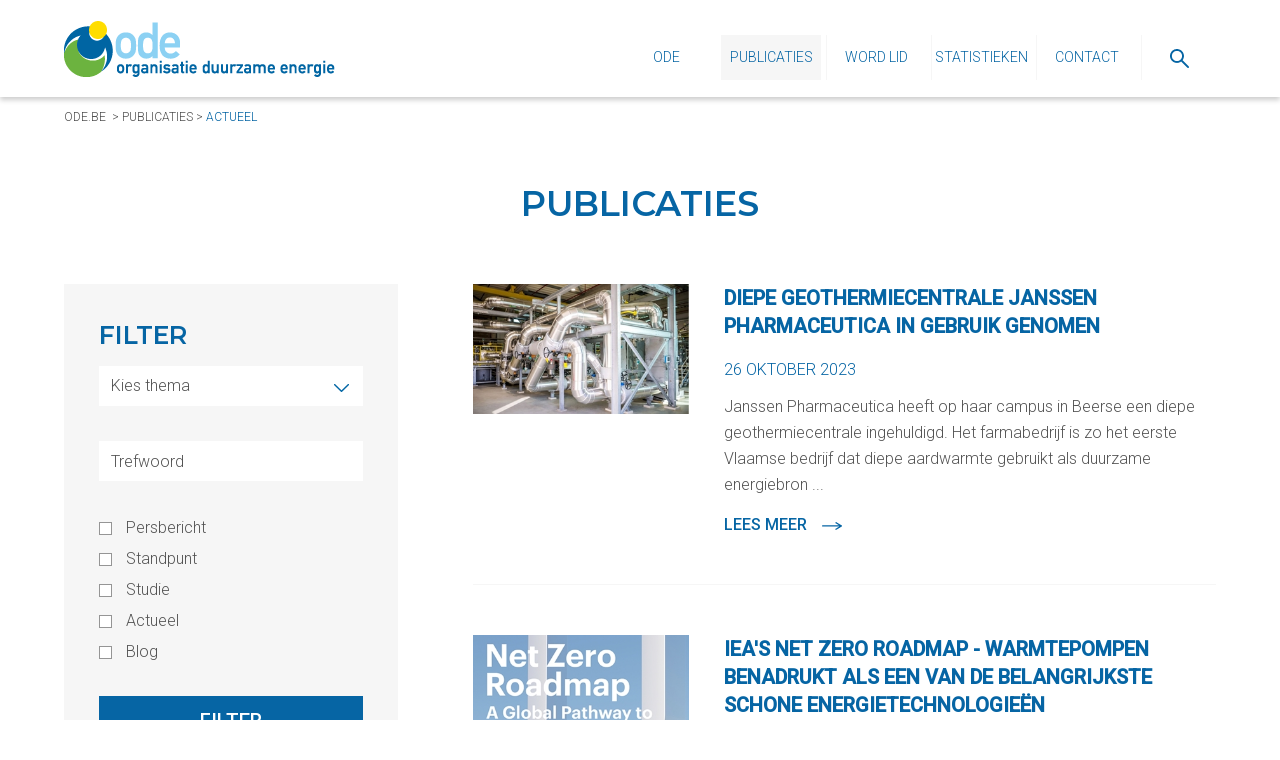

--- FILE ---
content_type: text/html; charset=utf-8
request_url: https://www.ode.be/nl/publicaties?page=49
body_size: 131543
content:

<!DOCTYPE html>
<html xmlns="http://www.w3.org/1999/xhtml" lang="nl" itemscope itemtype="http://schema.org/Article">
<head>
    
<title>Publicaties - Ode</title>
<meta http-equiv='content-type' content='text/html; charset=utf-8' />
<meta name='description' content=''/>
<meta name='keywords' content=''/>
<meta name='author' content='Ode - no-reply@news.ode.be'/>
<meta name='publisher' content='Ode - no-reply@news.ode.be'/>
<meta name='web_author' content='Dcreate BV - webdesign - http://www.digicreate.be - info@digicreate.be' />
<meta name='SiteMapChangefreq' content='monthly'/>
<link rel='canonical' href='https://www.ode.be/nl/publicaties' />
<link rel='shortcut icon' type='image/x-icon' href='/Content/favicon.ico' />
<meta name='SKYPE_TOOLBAR' content='SKYPE_TOOLBAR_PARSER_COMPATIBLE' />
<meta itemprop='name' content='Publicaties - Ode'>
<meta itemprop='description' content=''>
<meta name='twitter:card' content='summary_large_image'>
<meta name='twitter:title' content='Publicaties - Ode'>
<meta name='twitter:description' content=''>
<meta property='og:title' content='Publicaties - Ode' />
<meta property='og:description' content='' />
<meta property='og:url' content='https://www.ode.be/nl/publicaties' />
<meta property='og:site_name' content='Ode' />
<script type='application/ld+json'>{ "@context": "http://schema.org","@type": "WebSite","description": "","name": "Publicaties - Ode","url": "https://www.ode.be/nl/publicaties"}</script>
    <meta name="viewport" content="width=device-width, initial-scale=1, maximum-scale=1" />
    <script type="text/javascript">
        var MVC_baseurl = "/nl/";
    </script>
    <style>*{box-sizing:border-box;}.border-box{overflow:hidden;}html,body,div,ul,ol,li,dl,dt,dd,h1,h2,h3,h4,h5,h6,pre,form,p,blockquote,fieldset,input,hr,header{margin:0;padding:0;}h1,h2,h3,h4,h5,h6,pre,code,address,caption,cite,code,th{font-size:20px;font-weight:300;}fieldset,img,hr{border:0;}caption,th{text-align:left;}table{border-collapse:collapse;border-spacing:0;}td{vertical-align:top;}html,body{width:100%;height:100%;color:#535353;font-family:"Roboto",sans-serif;font-weight:300;font-size:20px;background:#fff;}body{position:relative;}::-webkit-scrollbar{-webkit-appearance:none;width:5px;}::-webkit-scrollbar-thumb{border-radius:4px;background-color:rgba(0,0,0,.4);-webkit-box-shadow:0 0 1px rgba(255,255,255,.4);}body.mobilemenuopen{overflow:hidden;}body.mobilemenuopen .fixmomentumscroll{overflow:hidden;width:100%;height:100%;}.clear{display:block;clear:both;}input,textarea,label,select,textarea{line-height:1;overflow:visible;color:#535353;border-radius:0;box-shadow:none;}li{list-style-position:inside;}a{text-decoration:none;}a:hover{text-decoration:underline;}.left{float:left;}.right{float:right;}sub{vertical-align:super;font-size:70%;}img{display:block;width:100%;}svg{display:block;width:100%;height:100%;position:absolute;top:0;left:0;}.hidden{display:none;}.overwrapper{position:absolute;top:0;left:0;width:100%;z-index:2;}.wrapper{width:100%;position:relative;}.state-error{background:#f7c9c9 none repeat scroll 0 0;border:1px solid #f00!important;}.bold,b,strong{font-weight:bold;}.display_inline{display:inline;}.display_inlineblock{display:inline-block;}.display_block{display:block;}.verticalalign_top{vertical-align:top;}.verticalalign_middle{vertical-align:middle;}.verticalalign_bottom{vertical-align:text-bottom;}.fb_iframe_widget,.fb_iframe_widget span,.fb_iframe_widget span iframe[style],._\32p3a{width:100%!important;}.spinner{margin:2em auto;width:40px;height:40px;position:relative;text-align:center;-webkit-animation:sk-rotate 2s infinite linear;animation:sk-rotate 2s infinite linear;}.dot1,.dot2{width:60%;height:60%;display:inline-block;position:absolute;top:0;background-color:#008000;border-radius:100%;-webkit-animation:sk-bounce 2s infinite ease-in-out;animation:sk-bounce 2s infinite ease-in-out;}.dot2{top:auto;bottom:0;-webkit-animation-delay:-1s;animation-delay:-1s;}@-webkit-keyframes sk-rotate{100%{-webkit-transform:rotate(360deg);}}@keyframes sk-rotate{100%{transform:rotate(360deg);-webkit-transform:rotate(360deg);}}@-webkit-keyframes sk-bounce{0%,100%{-webkit-transform:scale(0);}50%{-webkit-transform:scale(1);}}@keyframes sk-bounce{0%,100%{transform:scale(0);-webkit-transform:scale(0);}50%{transform:scale(1);-webkit-transform:scale(1);}}.cta.download{color:#0665a4;font-size:14px;line-height:20px;text-transform:uppercase;font-weight:500;font-family:"Roboto",sans-serif;text-decoration:none;display:inline-block;position:relative;padding-left:20px;text-decoration:none!important;font-weight:600;background-image:url("[data-uri]");background-repeat:no-repeat;background-position:left center;}.cta.download:hover,.cta.download:focus{color:#000;text-decoration:none!important;background-image:url("[data-uri]");}.cta.download:hover:after,.cta.download:focus:after{border-color:transparent transparent transparent #000;}.cta.leesmeer{color:#0665a4;font-size:14px;line-height:20px;text-transform:uppercase;font-weight:500;font-family:"Roboto",sans-serif;text-decoration:none;display:inline-block;position:relative;padding-left:20px;}.cta.leesmeer:after{content:"";position:absolute;z-index:0;top:calc(50% - 6px);left:0;width:0;height:0;border-style:solid;border-width:6px 0 6px 8px;border-color:transparent transparent transparent #0665a4;}.cta.leesmeer:hover,.cta.leesmeer:focus{color:#000;text-decoration:none;}.cta.leesmeer:hover:after,.cta.leesmeer:focus:after{border-color:transparent transparent transparent #000;}.cta.box{display:inline-block;color:#fff;background:#0665a4;font-size:14px;line-height:20px;text-transform:uppercase;font-weight:500;font-family:"Roboto",sans-serif;text-decoration:none;position:relative;padding:15px;padding-left:35px;}.cta.box:after{content:"";position:absolute;z-index:0;top:calc(50% - 6px);left:15px;width:0;height:0;border-style:solid;border-width:6px 0 6px 8px;border-color:transparent transparent transparent #fff;}.cta.box:before{content:"";position:absolute;z-index:0;top:0;left:0;background:#000;width:0%;height:100%;transition:all .3s ease;}.cta.box .text{position:relative;z-index:2;}.cta.box:hover:before,.cta.box:focus:before{width:100%;}.cta.border{display:inline-block;font-size:14px;line-height:20px;text-transform:uppercase;font-weight:500;font-family:"Roboto",sans-serif;text-decoration:none;position:relative;padding:10px;padding-right:20px;padding-left:35px;border-width:2px;border-style:solid;border-color:#000;color:#000;border-color:#000;background:rgba(0,0,0,.3);}.cta.border:after{content:"";position:absolute;z-index:0;top:calc(50% - 6px);left:15px;width:0;height:0;border-style:solid;border-width:6px 0 6px 8px;border-color:transparent transparent transparent #000;}.cta.border.white{color:#fff;border-color:#fff;background:rgba(0,0,0,.3);}.cta.border.white:after{border-color:transparent transparent transparent #fff;}.cta.border:before{content:"";position:absolute;z-index:0;top:0;left:0;background:#000;width:0%;height:100%;transition:all .3s ease;}.cta.border .text{position:relative;z-index:2;}.cta.border:hover,.cta.border:focus{color:#fff;border-color:#fff;background:rgba(0,0,0,.3);}.cta.border:hover:after,.cta.border:focus:after{border-color:transparent transparent transparent #fff;}.cta.border:hover.white,.cta.border:focus.white{color:#fff;border-color:#fff;background:rgba(255,255,255,.3);}.cta.border:hover.white:after,.cta.border:focus.white:after{border-color:transparent transparent transparent #fff;}.cta.border:hover:before,.cta.border:focus:before{width:100%;}.container .insidewrapper{margin:0 auto;max-width:1165px;min-width:290px;width:90%;position:relative;}.container.header,.container.fixedheader{box-shadow:0 3px 5px 0 rgba(0,0,0,.2);position:relative;}.container.header .insidewrapper .brandinglink,.container.fixedheader .insidewrapper .brandinglink{margin-top:20px;margin-bottom:20px;width:50%;max-width:275px;}@media screen and (min-width:768px){.container.header .insidewrapper .brandinglink,.container.fixedheader .insidewrapper .brandinglink{width:25%;}}.container.header .insidewrapper .brandinglink img,.container.fixedheader .insidewrapper .brandinglink img{width:auto;max-width:100%;}.container.header .insidewrapper a.cta,.container.fixedheader .insidewrapper a.cta{display:none!important;}@media screen and (min-width:1024px){.container.header .insidewrapper a.cta,.container.fixedheader .insidewrapper a.cta{display:block!important;margin-top:15px;}}@media screen and (min-width:1440px){.container.header .insidewrapper a.cta,.container.fixedheader .insidewrapper a.cta{margin-top:25px;}}.container.header .insidewrapper>ul.menu,.container.fixedheader .insidewrapper>ul.menu{display:none;}@media screen and (min-width:1024px){.container.header .insidewrapper>ul.menu,.container.fixedheader .insidewrapper>ul.menu{margin-top:35px;height:45px;width:75%;float:right;display:inline-block;text-align:right;}.container.header .insidewrapper>ul.menu>li,.container.fixedheader .insidewrapper>ul.menu>li{display:inline-block;height:45px;position:relative;}}@media screen and (min-width:1024px) and (min-width:1024px){.container.header .insidewrapper>ul.menu>li>a,.container.header .insidewrapper>ul.menu>li>a:link,.container.header .insidewrapper>ul.menu>li>a:visited,.container.fixedheader .insidewrapper>ul.menu>li>a,.container.fixedheader .insidewrapper>ul.menu>li>a:link,.container.fixedheader .insidewrapper>ul.menu>li>a:visited{display:inline-block;height:45px;line-height:45px;border-left:1px solid #f6f6f6;text-transform:uppercase;font-size:14px;color:#0665a4;text-align:center;text-decoration:none;width:100px;}}@media screen and (min-width:1024px) and (min-width:1440px){.container.header .insidewrapper>ul.menu>li>a,.container.header .insidewrapper>ul.menu>li>a:link,.container.header .insidewrapper>ul.menu>li>a:visited,.container.fixedheader .insidewrapper>ul.menu>li>a,.container.fixedheader .insidewrapper>ul.menu>li>a:link,.container.fixedheader .insidewrapper>ul.menu>li>a:visited{width:140px;}}@media screen and (min-width:1024px){.container.header .insidewrapper>ul.menu>li>a.icon,.container.header .insidewrapper>ul.menu>li>a:link.icon,.container.header .insidewrapper>ul.menu>li>a:visited.icon,.container.fixedheader .insidewrapper>ul.menu>li>a.icon,.container.fixedheader .insidewrapper>ul.menu>li>a:link.icon,.container.fixedheader .insidewrapper>ul.menu>li>a:visited.icon{width:75px;}.container.header .insidewrapper>ul.menu>li>a.icon>span,.container.header .insidewrapper>ul.menu>li>a:link.icon>span,.container.header .insidewrapper>ul.menu>li>a:visited.icon>span,.container.fixedheader .insidewrapper>ul.menu>li>a.icon>span,.container.fixedheader .insidewrapper>ul.menu>li>a:link.icon>span,.container.fixedheader .insidewrapper>ul.menu>li>a:visited.icon>span{display:inline-block;width:19px;vertical-align:middle;}}@media screen and (min-width:1024px){.container.header .insidewrapper>ul.menu>li>a:hover,.container.header .insidewrapper>ul.menu>li>a.current,.container.fixedheader .insidewrapper>ul.menu>li>a:hover,.container.fixedheader .insidewrapper>ul.menu>li>a.current{background:#f6f6f6;}}@media screen and (min-width:1024px){.container.header .insidewrapper>ul.menu>li:first-child>a,.container.fixedheader .insidewrapper>ul.menu>li:first-child>a{border-left:0;}}@media screen and (min-width:1024px){.container.header .insidewrapper>ul.menu>li>ul.menu,.container.fixedheader .insidewrapper>ul.menu>li>ul.menu{display:none;position:absolute;top:100%;z-index:1005;left:0;list-style-type:none;background:#fff;width:100%;}.container.header .insidewrapper>ul.menu>li>ul.menu>li,.container.fixedheader .insidewrapper>ul.menu>li>ul.menu>li{display:block;text-align:center;border-top:1px solid #f6f6f6;}.container.header .insidewrapper>ul.menu>li>ul.menu>li>a,.container.header .insidewrapper>ul.menu>li>ul.menu>li>a:link,.container.header .insidewrapper>ul.menu>li>ul.menu>li>a:visited,.container.fixedheader .insidewrapper>ul.menu>li>ul.menu>li>a,.container.fixedheader .insidewrapper>ul.menu>li>ul.menu>li>a:link,.container.fixedheader .insidewrapper>ul.menu>li>ul.menu>li>a:visited{display:block;font-size:14px;line-height:35px;height:35px;text-align:center;color:#0665a4;text-decoration:none;}.container.header .insidewrapper>ul.menu>li>ul.menu>li>a:hover,.container.fixedheader .insidewrapper>ul.menu>li>ul.menu>li>a:hover{background:#f6f6f6;}}@media screen and (min-width:1024px){.container.header .insidewrapper>ul.menu>li:hover>ul.menu,.container.fixedheader .insidewrapper>ul.menu>li:hover>ul.menu{display:block;}}.container.fixedheader{display:block;width:100%;left:0;z-index:1000;transition:all ease .6s;position:fixed;top:-300px;}.container.fixedheader.locked{top:0;}.container.footer .insidewrapper .footerblock{vertical-align:top;display:inline-block;width:100%;margin-bottom:50px;}@media screen and (min-width:1024px){.container.footer .insidewrapper .footerblock{display:block;float:left;margin-bottom:0;}}.container.footer .insidewrapper .footerblock.footerblock1 ul.menu{list-style-type:none;}.container.footer .insidewrapper .footerblock.footerblock1 ul.menu li{list-style-type:none;}.container.footer .insidewrapper .footerblock.footerblock1 ul.menu li a,.container.footer .insidewrapper .footerblock.footerblock1 ul.menu li a:link,.container.footer .insidewrapper .footerblock.footerblock1 ul.menu li a:visited{color:#535353;font-size:16px;}.container.footer .insidewrapper .footerblock.footerblock1 ul.menu li ul.menu{display:none;}.container.footer .insidewrapper .footerblock.footerblock2 .socialmedia a{display:inline-block;width:30px;margin-right:15px;margin-top:15px;transition:all ease .3s;}.container.footer .insidewrapper .footerblock.footerblock2 .socialmedia a:hover *{fill:#6cb33f!important;}.container.footer .insidewrapper .footerblock.footerblock3 .checkboxwrap{padding-top:10px;}.container.footer .insidewrapper .footerblock.footerblock3 .checkboxwrap label{position:relative;padding-left:20px;}.container.footer .insidewrapper .footerblock.footerblock3 .checkboxwrap label input[type=checkbox]{position:absolute;left:0;top:calc(50% - 6.5px);}@media screen and (min-width:768px){.container.footer .insidewrapper .footerblock.footerblock1,.container.footer .insidewrapper .footerblock.footerblock3{width:50%;margin-right:2%;}.container.footer .insidewrapper .footerblock.footerblock2{width:48%;}}@media screen and (min-width:1024px){.container.footer .insidewrapper .footerblock.footerblock1{width:45%;margin-right:0%;}.container.footer .insidewrapper .footerblock.footerblock2{width:27.5%;}.container.footer .insidewrapper .footerblock.footerblock3{width:27.5%;margin-right:0%;}}.line{height:1px;margin-top:30px;margin-bottom:30px;background:#dededd;}.mobilemenuwrapper{background:#fff;height:100%;overflow:scroll;position:fixed;left:-100%;top:0;width:100%;z-index:666;transition:.5s left;text-align:center;padding-top:35px;}@media screen and (min-width:768px){.mobilemenuwrapper{padding-top:60px;height:calc(100% - 115px);top:115px;}}.mobilemenuwrapper .icon{display:none;}@media screen and (min-width:1440px){.mobilemenuwrapper{display:none;}}.mobilemenuwrapper.open{left:0;}.mobilemenuwrapper ul{list-style:none;background:#fff;}.mobilemenuwrapper ul ul{background:#fff;display:none;}.mobilemenuwrapper ul ul.open{display:block;}.mobilemenuwrapper ul:nth-child(2n-2){margin-top:35px;}body.mobilemenuopen{overflow:hidden;}body.mobilemenuopen .fixmomentumscroll{overflow:hidden;width:100%;height:100%;}.mobilemenuwrapper ul a{color:#0665a4;display:block;margin-left:0;text-decoration:none;text-align:center;background:#fff;padding:15px;}.mobilemenuwrapper ul a.current,.mobilemenuwrapper ul a:hover{background:#f6f6f6;}.mobilemenuwrapper ul.opensub>li{display:block!important;text-align:center;}.mobilemenuwrapper>ul>li{text-align:center;text-transform:uppercase;font-weight:400;}.mobilemenuwrapper>ul>li>ul>li{opacity:.5;text-transform:initial;font-weight:300;}.menumobilebutton{display:block;cursor:pointer;position:absolute;right:0;top:calc(50% - 25px);}.menumobilebutton:focus{outline:0;}.menumobilebutton .menu-icon{display:inline-block;height:50px;padding:9px 6px 6px;vertical-align:middle;width:50px;position:relative;background:#fff none repeat scroll 0 0;}.menumobilebutton .menu-icon .menu-stripe{background:#0665a4;display:block;height:6px;margin-bottom:8px;width:100%;transition:.3s all;}.menumobilebutton.open .menu-stripe{display:none;position:absolute;top:50%;left:0;}.menumobilebutton.open .menu-stripe:first-child{display:block!important;transform:rotate(-45deg);}.menumobilebutton.open .menu-stripe:last-child{display:block!important;transform:rotate(45deg);}@media screen and (min-width:1024px){.menumobilebutton{display:none;}}.g-recaptcha{transform-origin:left top;-webkit-transform-origin:left top;}.mobilenewline{display:block;clear:both;height:35px;}@media screen and (min-width:768px){.mobilenewline{display:none;}}@keyframes nieuwsbriefbox-button-animation{0%{background-position:center center;}50%{background-position:center right;}100%{background-position:center right -30px;}}.nieuwsbriefbox{font-size:0;}.nieuwsbriefbox .nieuwsbriefboxresultwrap{font-size:18px;}.nieuwsbriefbox .emailbuttonwrap{display:block;font-size:0;width:100%;}.nieuwsbriefbox .emailbuttonwrap input[type=email]{vertical-align:middle;display:inline-block;font-size:18px;width:calc(100% - 60px);height:60px;border:1px solid #0665a4;padding-left:15px;padding-right:15px;background:transparent;color:#535353;font-size:16px;font-family:"Roboto",sans-serif;font-weight:300;}.nieuwsbriefbox .emailbuttonwrap input[type=email] ::-webkit-input-placeholder{opacity:1;color:#535353;}.nieuwsbriefbox .emailbuttonwrap input[type=email] ::-moz-placeholder{opacity:1;color:#535353;}.nieuwsbriefbox .emailbuttonwrap input[type=email] :-ms-input-placeholder{opacity:1;color:#535353;}.nieuwsbriefbox .emailbuttonwrap input[type=email] :-moz-placeholder{opacity:1;color:#535353;}.nieuwsbriefbox .emailbuttonwrap input[type=submit]{vertical-align:middle;display:inline-block;font-size:0;width:60px;height:60px;border:1px solid #0665a4;border-left:0;background-color:#f6f6f6;background-image:url("[data-uri]");background-position:center center;background-repeat:no-repeat;transition:all .3s ease;cursor:pointer;}.nieuwsbriefbox .emailbuttonwrap input[type=submit]:hover{animation:nieuwsbriefbox-button-animation linear 1s;animation-iteration-count:infinite;}.nieuwsbriefbox .checkboxwrap{display:inline-block;font-size:18px;}.nieuwsbriefbox .checkboxwrap input[type=checkbox]{display:inline-block;vertical-align:middle;margin-right:10px;-moz-appearance:none;-webkit-appearance:none;-o-appearance:none;appearance:none;border:solid 1px #0665a4;width:13px;height:13px;}.nieuwsbriefbox .checkboxwrap input[type=checkbox]:checked{background:#0665a4;}.nieuwsbriefbox .checkboxwrap label{color:#535353;display:inline-block;vertical-align:middle;font-size:14px;}.nieuwsbriefbox .checkboxwrap label a,.nieuwsbriefbox .checkboxwrap label a:link,.nieuwsbriefbox .checkboxwrap label a:visited,.nieuwsbriefbox .checkboxwrap label a:hover{text-decoration:underline;color:#535353;}a.cta,a.cta:link,a.cta:visited{display:inline-block;padding:15px;padding-left:20px;padding-right:20px;text-transform:uppercase;background:#0665a4;color:#fff;font-size:17px;font-weight:300;font-family:"Montserrat",sans-serif;text-decoration:none;border:2px solid #0665a4;transition:all ease .3s;}@media screen and (min-width:768px){a.cta,a.cta:link,a.cta:visited{padding-left:50px;padding-right:50px;font-size:20px;}}a.cta:hover{background:#f6f6f6;color:#0665a4;}.nieuwsbox{font-size:0;text-align:center;}@media screen and (min-width:1024px){.nieuwsbox{text-align:left;}}.nieuwsbox a.article,.nieuwsbox a.article:link,.nieuwsbox a.article:visited{display:inline-block;vertical-align:top;font-size:18px;width:100%;max-width:575px;margin-right:0;background:#fff;text-align:left;margin-bottom:15px;transition:all ease .3s;}@media screen and (min-width:1024px){.nieuwsbox a.article,.nieuwsbox a.article:link,.nieuwsbox a.article:visited{max-width:none;margin-right:15px;width:calc(50% - 7.5px);}.nieuwsbox a.article:nth-child(2n-2),.nieuwsbox a.article:link:nth-child(2n-2),.nieuwsbox a.article:visited:nth-child(2n-2){margin-right:0;}}.nieuwsbox a.article .foto,.nieuwsbox a.article:link .foto,.nieuwsbox a.article:visited .foto{margin-bottom:20px;position:relative;overflow:hidden;}.nieuwsbox a.article .foto .fotozoom,.nieuwsbox a.article:link .foto .fotozoom,.nieuwsbox a.article:visited .foto .fotozoom{transition:all ease .3s;position:absolute;top:0;left:0;width:100%;height:100%;}.nieuwsbox a.article .text,.nieuwsbox a.article:link .text,.nieuwsbox a.article:visited .text{text-align:left;padding:15px;padding-top:0;}@media screen and (min-width:768px){.nieuwsbox a.article .text,.nieuwsbox a.article:link .text,.nieuwsbox a.article:visited .text{padding:30px;padding-top:5px;}}@media screen and (min-width:1024px){.nieuwsbox a.article .text,.nieuwsbox a.article:link .text,.nieuwsbox a.article:visited .text{padding:50px;padding-top:45px;}}.nieuwsbox a.article .text .title,.nieuwsbox a.article:link .text .title,.nieuwsbox a.article:visited .text .title{display:block;font-size:25px;text-transform:uppercase;font-weight:600;color:#0665a4;margin-bottom:20px;line-height:35px;}.nieuwsbox a.article .text .date,.nieuwsbox a.article:link .text .date,.nieuwsbox a.article:visited .text .date{text-transform:uppercase;font-size:16px;color:#0665a4;font-weight:300;margin-bottom:10px;}.nieuwsbox a.article .text .description,.nieuwsbox a.article:link .text .description,.nieuwsbox a.article:visited .text .description{margin-bottom:10px;}.nieuwsbox a.article .text .leesmeer,.nieuwsbox a.article:link .text .leesmeer,.nieuwsbox a.article:visited .text .leesmeer{text-decoration:none;font-weight:400;color:#0665a4;font-size:16px;}.nieuwsbox a.article .text .leesmeer .icon,.nieuwsbox a.article:link .text .leesmeer .icon,.nieuwsbox a.article:visited .text .leesmeer .icon{display:inline-block;vertical-align:middle;width:20px;}.nieuwsbox a.article:hover{text-decoration:none;}.nieuwsbox a.article:hover .foto .fotozoom{transform:scale(1.15);}.nieuwsbox a.article:hover .text .leesmeer .icon{margin-left:20px;}.nieuwsbox .paging{font-size:18px;}.nieuwsbox .paging a,.nieuwsbox .paging a:link,.nieuwsbox .paging a:visited{display:inline-block;font-weight:500;text-decoration:none;color:#000;margin-left:6px;margin-right:6px;}.nieuwsbox .paging a:first-child .triangle,.nieuwsbox .paging a:link:first-child .triangle,.nieuwsbox .paging a:visited:first-child .triangle{display:block;width:0;height:0;border-style:solid;border-width:5.5px 6px 5.5px 0;border-color:transparent #000 transparent;}.nieuwsbox .paging a:last-child .triangle,.nieuwsbox .paging a:link:last-child .triangle,.nieuwsbox .paging a:visited:last-child .triangle{display:block;width:0;height:0;border-style:solid;border-width:5.5px 0 5.5px 6px;border-color:transparent transparent transparent #000;}.nieuwsbox .paging a:hover,.nieuwsbox .paging a.current{color:#0665a4;}.nieuwsbox .paging a:hover:first-child .triangle,.nieuwsbox .paging a.current:first-child .triangle{width:0;height:0;border-style:solid;border-width:5.5px 6px 5.5px 0;border-color:transparent #0665a4 transparent;}.nieuwsbox .paging a:hover:last-child .triangle,.nieuwsbox .paging a.current:last-child .triangle{width:0;height:0;border-style:solid;border-width:5.5px 0 5.5px 6px;border-color:transparent transparent transparent #0665a4;}.leesmeer .icon{padding-left:0;transition:all ease .2s;}.leesmeer:hover{text-decoration:none;}.leesmeer:hover .icon{margin-left:20px!important;}.Formbuilder{padding-top:25px;}.Formbuilder p{line-height:24px;margin-bottom:30px!important;}.Formbuilder .Field{margin-bottom:25px!important;}.Formbuilder .Field.Half{width:49%!important;float:right;}.Formbuilder .Field.TwoThirds{width:65.6666%!important;float:right;}.Formbuilder .Field.firstcol.Half{float:left;}.Formbuilder .Field.GDPRfield label{margin-left:8px;display:inline-block;font-size:14px!important;}.Formbuilder .Field.GDPRfield label.state-error{padding:4px;}.Formbuilder .Field.GDPRfield label a,.Formbuilder .Field.GDPRfield label a:link,.Formbuilder .Field.GDPRfield label a:visited{color:#b4b4b4;text-decoration:underline;}.Formbuilder .Field.GDPRfield label a:hover{text-decoration:none;}@media screen and (max-width:800px){.Formbuilder .Field.Half{width:100%!important;}}.Formbuilder label,.Formbuilder legend{display:block;margin-bottom:12px!important;text-align:left;color:#535353;}.Formbuilder ::-webkit-input-placeholder{font-size:18px;font-family:"Roboto",sans-serif;font-weight:300;color:#535353;opacity:1;}.Formbuilder ::-moz-placeholder{font-size:18px;font-family:"Roboto",sans-serif;font-weight:300;color:#535353;opacity:1;}.Formbuilder :-ms-input-placeholder{font-size:18px;font-family:"Roboto",sans-serif;font-weight:300;color:#535353;opacity:1;}.Formbuilder :-moz-placeholder{font-size:18px;font-family:"Roboto",sans-serif;font-weight:300;color:#535353;opacity:1;}.Formbuilder input[type=text],.Formbuilder input[type=email],.Formbuilder input[type=number],.Formbuilder textarea,.Formbuilder select{display:block;width:100%;height:52px;border:0;border:0;padding:0 10px!important;padding-left:0!important;transition:border-color .2s;font-size:18px;font-family:"Roboto",sans-serif;font-weight:300;outline:0;padding-left:10px!important;}.Formbuilder select{-moz-appearance:none;-webkit-appearance:none;appearance:none;background:url("[data-uri]") no-repeat right 15px center #fff;}.Formbuilder textarea{padding:10px!important;height:100px!important;border:1px solid #535353;}.Formbuilder .submitbutton{background:#0665a4;cursor:pointer;display:inline-block;padding:15px 30px;color:#fff;border:0;font-size:20px;font-family:"Roboto",sans-serif;margin-right:30px;text-transform:uppercase;font-weight:500;}.article .time{font-size:16px;line-height:20px;font-weight:300;margin-bottom:5px;position:relative;padding-left:30px;padding-top:2px;}.article .time .icon{display:block;vertical-align:middle;width:18px;margin-right:10px;position:absolute;left:0;top:2px;}.footer-credits a{color:#535353;}.captcha-row{margin-bottom:10px;}.ajax-response .response{padding:10px;margin-bottom:10px;}.ajax-response .response.nok{color:#842029;background-color:#f8d7da;border:1px solid #f5c2c7;}.ajax-response .response.ok{color:#0f5132;background-color:#d1e7dd;border:1px solid #badbcc;}.loading-container{position:relative;}.loading .loading-container .loader{position:absolute;left:0;top:0;width:100%;height:100%;background-color:rgba(255,255,255,.5);background-repeat:no-repeat;background-position:center center;}.footer-newsletter-button{padding-top:10px;}.button{display:inline-block;color:#fff;background:#0665a4;padding:10px 20px;font-weight:400;}.button:hover,.button:focus,.button:active{text-decoration:none;}.button__green{background:#6cb33f;}.button__grey{background:#f6f6f6;color:#535353;}.button__blank{background:#fff;color:#535353;}.activity-filter{list-style-type:none;display:flex;flex-wrap:wrap;justify-content:center;align-items:center;margin-bottom:40px;}.activity-filter li{margin:0 10px 10px;}.activity-filter li a.active,.activity-filter li a:hover,.activity-filter li a:focus,.activity-filter li a:active{text-decoration:underline;}.formulier-container{max-width:800px;margin:0 auto;padding:30px 0;}.background_black{background-color:#000;}.fillcolor_black svg,.fillcolor_black svg polygon,.fillcolor_black svg rect,.fillcolor_black svg g,.fillcolor_black svg polyline,.fillcolor_black svg path,.fillcolor_black svg circle,.fill_black svg,.fill_black svg polygon,.fill_black svg rect,.fill_black svg g,.fill_black svg polyline,.fill_black svg path,.fill_black svg circle{fill:#000!important;}.strokecolor_black svg,.strokecolor_black svg polygon,.strokecolor_black svg rect,.strokecolor_black svg g,.strokecolor_black svg polyline,.strokecolor_black svg path,.strokecolor_black svg circle,.stroke_black svg,.stroke_black svg polygon,.stroke_black svg rect,.stroke_black svg g,.stroke_black svg polyline,.stroke_black svg path,.stroke_black svg circle{stroke:#000!important;}.textcolor_black,.color_black{color:#000;}.bordercolor_black{border-color:#000;}.background_white{background-color:#fff;}.fillcolor_white svg,.fillcolor_white svg polygon,.fillcolor_white svg rect,.fillcolor_white svg g,.fillcolor_white svg polyline,.fillcolor_white svg path,.fillcolor_white svg circle,.fill_white svg,.fill_white svg polygon,.fill_white svg rect,.fill_white svg g,.fill_white svg polyline,.fill_white svg path,.fill_white svg circle{fill:#fff!important;}.strokecolor_white svg,.strokecolor_white svg polygon,.strokecolor_white svg rect,.strokecolor_white svg g,.strokecolor_white svg polyline,.strokecolor_white svg path,.strokecolor_white svg circle,.stroke_white svg,.stroke_white svg polygon,.stroke_white svg rect,.stroke_white svg g,.stroke_white svg polyline,.stroke_white svg path,.stroke_white svg circle{stroke:#fff!important;}.textcolor_white,.color_white{color:#fff;}.bordercolor_white{border-color:#fff;}.background_blue{background-color:#0665a4;}.fillcolor_blue svg,.fillcolor_blue svg polygon,.fillcolor_blue svg rect,.fillcolor_blue svg g,.fillcolor_blue svg polyline,.fillcolor_blue svg path,.fillcolor_blue svg circle,.fill_blue svg,.fill_blue svg polygon,.fill_blue svg rect,.fill_blue svg g,.fill_blue svg polyline,.fill_blue svg path,.fill_blue svg circle{fill:#0665a4!important;}.strokecolor_blue svg,.strokecolor_blue svg polygon,.strokecolor_blue svg rect,.strokecolor_blue svg g,.strokecolor_blue svg polyline,.strokecolor_blue svg path,.strokecolor_blue svg circle,.stroke_blue svg,.stroke_blue svg polygon,.stroke_blue svg rect,.stroke_blue svg g,.stroke_blue svg polyline,.stroke_blue svg path,.stroke_blue svg circle{stroke:#0665a4!important;}.textcolor_blue,.color_blue{color:#0665a4;}.bordercolor_blue{border-color:#0665a4;}.background_green{background-color:#6cb33f;}.fillcolor_green svg,.fillcolor_green svg polygon,.fillcolor_green svg rect,.fillcolor_green svg g,.fillcolor_green svg polyline,.fillcolor_green svg path,.fillcolor_green svg circle,.fill_green svg,.fill_green svg polygon,.fill_green svg rect,.fill_green svg g,.fill_green svg polyline,.fill_green svg path,.fill_green svg circle{fill:#6cb33f!important;}.strokecolor_green svg,.strokecolor_green svg polygon,.strokecolor_green svg rect,.strokecolor_green svg g,.strokecolor_green svg polyline,.strokecolor_green svg path,.strokecolor_green svg circle,.stroke_green svg,.stroke_green svg polygon,.stroke_green svg rect,.stroke_green svg g,.stroke_green svg polyline,.stroke_green svg path,.stroke_green svg circle{stroke:#6cb33f!important;}.textcolor_green,.color_green{color:#6cb33f;}.bordercolor_green{border-color:#6cb33f;}.background_grey{background-color:#535353;}.fillcolor_grey svg,.fillcolor_grey svg polygon,.fillcolor_grey svg rect,.fillcolor_grey svg g,.fillcolor_grey svg polyline,.fillcolor_grey svg path,.fillcolor_grey svg circle,.fill_grey svg,.fill_grey svg polygon,.fill_grey svg rect,.fill_grey svg g,.fill_grey svg polyline,.fill_grey svg path,.fill_grey svg circle{fill:#535353!important;}.strokecolor_grey svg,.strokecolor_grey svg polygon,.strokecolor_grey svg rect,.strokecolor_grey svg g,.strokecolor_grey svg polyline,.strokecolor_grey svg path,.strokecolor_grey svg circle,.stroke_grey svg,.stroke_grey svg polygon,.stroke_grey svg rect,.stroke_grey svg g,.stroke_grey svg polyline,.stroke_grey svg path,.stroke_grey svg circle{stroke:#535353!important;}.textcolor_grey,.color_grey{color:#535353;}.bordercolor_grey{border-color:#535353;}.background_grey2{background-color:#959595;}.fillcolor_grey2 svg,.fillcolor_grey2 svg polygon,.fillcolor_grey2 svg rect,.fillcolor_grey2 svg g,.fillcolor_grey2 svg polyline,.fillcolor_grey2 svg path,.fillcolor_grey2 svg circle,.fill_grey2 svg,.fill_grey2 svg polygon,.fill_grey2 svg rect,.fill_grey2 svg g,.fill_grey2 svg polyline,.fill_grey2 svg path,.fill_grey2 svg circle{fill:#959595!important;}.strokecolor_grey2 svg,.strokecolor_grey2 svg polygon,.strokecolor_grey2 svg rect,.strokecolor_grey2 svg g,.strokecolor_grey2 svg polyline,.strokecolor_grey2 svg path,.strokecolor_grey2 svg circle,.stroke_grey2 svg,.stroke_grey2 svg polygon,.stroke_grey2 svg rect,.stroke_grey2 svg g,.stroke_grey2 svg polyline,.stroke_grey2 svg path,.stroke_grey2 svg circle{stroke:#959595!important;}.textcolor_grey2,.color_grey2{color:#959595;}.bordercolor_grey2{border-color:#959595;}.background_greylight{background-color:#f6f6f6;}.fillcolor_greylight svg,.fillcolor_greylight svg polygon,.fillcolor_greylight svg rect,.fillcolor_greylight svg g,.fillcolor_greylight svg polyline,.fillcolor_greylight svg path,.fillcolor_greylight svg circle,.fill_greylight svg,.fill_greylight svg polygon,.fill_greylight svg rect,.fill_greylight svg g,.fill_greylight svg polyline,.fill_greylight svg path,.fill_greylight svg circle{fill:#f6f6f6!important;}.strokecolor_greylight svg,.strokecolor_greylight svg polygon,.strokecolor_greylight svg rect,.strokecolor_greylight svg g,.strokecolor_greylight svg polyline,.strokecolor_greylight svg path,.strokecolor_greylight svg circle,.stroke_greylight svg,.stroke_greylight svg polygon,.stroke_greylight svg rect,.stroke_greylight svg g,.stroke_greylight svg polyline,.stroke_greylight svg path,.stroke_greylight svg circle{stroke:#f6f6f6!important;}.textcolor_greylight,.color_greylight{color:#f6f6f6;}.bordercolor_greylight{border-color:#f6f6f6;}.fontfamily_montserrat{font-family:"Montserrat",sans-serif;}.fontfamily_roboto{font-family:"Roboto",sans-serif;}.fontweight_thin{font-weight:100;}.fontweight_light{font-weight:300;}.fontweight_regular{font-weight:400;}.fontweight_medium{font-weight:500;}.fontweight_semibold{font-weight:600;}.fontweight_bold{font-weight:700;}.textalign_center{text-align:center;}.textalign_left{text-align:left;}.textalign_right{text-align:right;}.texttransform_uppercase{text-transform:uppercase;}.texttransform_capitalize{text-transform:capitalize;}.texttransform_lowercase{text-transform:lowercase;}.heading1{font-size:35px;line-height:40px;font-weight:600;display:block;margin-bottom:15px;color:#0665a4;font-family:"Montserrat",sans-serif;text-transform:uppercase;font-size:30px;}@media screen and (min-width:768px){.heading1{font-size:35px;}}.heading2{font-size:25px;line-height:32px;font-weight:600;display:block;margin-bottom:15px;color:#0665a4;font-family:"Montserrat",sans-serif;text-transform:uppercase;font-size:20px;}@media screen and (min-width:768px){.heading2{font-size:25px;}}.heading3{font-size:20px;line-height:30px;font-weight:600;display:block;margin-bottom:15px;color:#0665a4;font-family:"Montserrat",sans-serif;text-transform:uppercase;}.beschrijving b,.beschrijving strong{font-weight:500;color:#535353;text-decoration:none;}.beschrijving a,.beschrijving a:link,.beschrijving a:visited{color:#0665a4;text-decoration:underline;}.beschrijving a:hover{text-decoration:none;}.beschrijving p{width:100%;}.beschrijving ul{margin-left:1.5em;margin-bottom:0;}.beschrijving ul li{list-style-position:outside;position:relative;margin-bottom:0;list-style:none;}.beschrijving ul li:last-child{margin-bottom:0;}.beschrijving ul li:before{content:"";width:8px;height:8px;background:#0665a4;position:absolute;top:10px;left:-17px;}.beschrijving table{display:inline-block;vertical-align:top;max-width:100%;overflow-x:auto;white-space:nowrap;border-collapse:collapse;border-spacing:0;-webkit-overflow-scrolling:auto;}.beschrijving table th{font-size:16px;font-family:"Montserrat",sans-serif;font-weight:600;color:#0665a4;line-height:26px;text-align:left;vertical-align:top;}.beschrijving table tbody tr{border-bottom:1px solid #fff;}.beschrijving table tbody tr:first-child{border-top:1px solid #fff;}.beschrijving table tbody tr:last-child{border-bottom:0;}.beschrijving table th,.beschrijving table td{padding-top:15px;padding-bottom:15px;vertical-align:top;padding-right:25px;}@media screen and (min-width:768px){.beschrijving table th,.beschrijving table td{padding-right:50px;}}.beschrijving1{font-size:20px;line-height:30px;color:#0665a4;font-family:"Roboto",sans-serif;font-weight:300;}.beschrijving1 b,.beschrijving1 strong{font-weight:500;color:#0665a4;text-decoration:none;}.beschrijving1 p{margin-bottom:26px;}.beschrijving1 p:last-child{margin-bottom:0;}.beschrijving2{font-size:18px;line-height:28px;color:#535353;font-family:"Roboto",sans-serif;font-weight:300;}.beschrijving2 p{margin-bottom:26px;}.beschrijving2 p:last-child{margin-bottom:0;}.beschrijving3{font-size:16px;line-height:26px;color:#535353;font-family:"Roboto",sans-serif;font-weight:300;}.beschrijving3 p{margin-bottom:26px;}.beschrijving3 p:last-child{margin-bottom:0;}.lineheight_150{line-height:150px;}.fontsize_150{font-size:833.3333333333 "%";}.lineheight_149{line-height:149px;}.fontsize_149{font-size:827.7777777778 "%";}.lineheight_148{line-height:148px;}.fontsize_148{font-size:822.2222222222 "%";}.lineheight_147{line-height:147px;}.fontsize_147{font-size:816.6666666667 "%";}.lineheight_146{line-height:146px;}.fontsize_146{font-size:811.1111111111 "%";}.lineheight_145{line-height:145px;}.fontsize_145{font-size:805.5555555556 "%";}.lineheight_144{line-height:144px;}.fontsize_144{font-size:800 "%";}.lineheight_143{line-height:143px;}.fontsize_143{font-size:794.4444444444 "%";}.lineheight_142{line-height:142px;}.fontsize_142{font-size:788.8888888889 "%";}.lineheight_141{line-height:141px;}.fontsize_141{font-size:783.3333333333 "%";}.lineheight_140{line-height:140px;}.fontsize_140{font-size:777.7777777778 "%";}.lineheight_139{line-height:139px;}.fontsize_139{font-size:772.2222222222 "%";}.lineheight_138{line-height:138px;}.fontsize_138{font-size:766.6666666667 "%";}.lineheight_137{line-height:137px;}.fontsize_137{font-size:761.1111111111 "%";}.lineheight_136{line-height:136px;}.fontsize_136{font-size:755.5555555556 "%";}.lineheight_135{line-height:135px;}.fontsize_135{font-size:750 "%";}.lineheight_134{line-height:134px;}.fontsize_134{font-size:744.4444444444 "%";}.lineheight_133{line-height:133px;}.fontsize_133{font-size:738.8888888889 "%";}.lineheight_132{line-height:132px;}.fontsize_132{font-size:733.3333333333 "%";}.lineheight_131{line-height:131px;}.fontsize_131{font-size:727.7777777778 "%";}.lineheight_130{line-height:130px;}.fontsize_130{font-size:722.2222222222 "%";}.lineheight_129{line-height:129px;}.fontsize_129{font-size:716.6666666667 "%";}.lineheight_128{line-height:128px;}.fontsize_128{font-size:711.1111111111 "%";}.lineheight_127{line-height:127px;}.fontsize_127{font-size:705.5555555556 "%";}.lineheight_126{line-height:126px;}.fontsize_126{font-size:700 "%";}.lineheight_125{line-height:125px;}.fontsize_125{font-size:694.4444444444 "%";}.lineheight_124{line-height:124px;}.fontsize_124{font-size:688.8888888889 "%";}.lineheight_123{line-height:123px;}.fontsize_123{font-size:683.3333333333 "%";}.lineheight_122{line-height:122px;}.fontsize_122{font-size:677.7777777778 "%";}.lineheight_121{line-height:121px;}.fontsize_121{font-size:672.2222222222 "%";}.lineheight_120{line-height:120px;}.fontsize_120{font-size:666.6666666667 "%";}.lineheight_119{line-height:119px;}.fontsize_119{font-size:661.1111111111 "%";}.lineheight_118{line-height:118px;}.fontsize_118{font-size:655.5555555556 "%";}.lineheight_117{line-height:117px;}.fontsize_117{font-size:650 "%";}.lineheight_116{line-height:116px;}.fontsize_116{font-size:644.4444444444 "%";}.lineheight_115{line-height:115px;}.fontsize_115{font-size:638.8888888889 "%";}.lineheight_114{line-height:114px;}.fontsize_114{font-size:633.3333333333 "%";}.lineheight_113{line-height:113px;}.fontsize_113{font-size:627.7777777778 "%";}.lineheight_112{line-height:112px;}.fontsize_112{font-size:622.2222222222 "%";}.lineheight_111{line-height:111px;}.fontsize_111{font-size:616.6666666667 "%";}.lineheight_110{line-height:110px;}.fontsize_110{font-size:611.1111111111 "%";}.lineheight_109{line-height:109px;}.fontsize_109{font-size:605.5555555556 "%";}.lineheight_108{line-height:108px;}.fontsize_108{font-size:600 "%";}.lineheight_107{line-height:107px;}.fontsize_107{font-size:594.4444444444 "%";}.lineheight_106{line-height:106px;}.fontsize_106{font-size:588.8888888889 "%";}.lineheight_105{line-height:105px;}.fontsize_105{font-size:583.3333333333 "%";}.lineheight_104{line-height:104px;}.fontsize_104{font-size:577.7777777778 "%";}.lineheight_103{line-height:103px;}.fontsize_103{font-size:572.2222222222 "%";}.lineheight_102{line-height:102px;}.fontsize_102{font-size:566.6666666667 "%";}.lineheight_101{line-height:101px;}.fontsize_101{font-size:561.1111111111 "%";}.lineheight_100{line-height:100px;}.fontsize_100{font-size:555.5555555556 "%";}.lineheight_99{line-height:99px;}.fontsize_99{font-size:550 "%";}.lineheight_98{line-height:98px;}.fontsize_98{font-size:544.4444444444 "%";}.lineheight_97{line-height:97px;}.fontsize_97{font-size:538.8888888889 "%";}.lineheight_96{line-height:96px;}.fontsize_96{font-size:533.3333333333 "%";}.lineheight_95{line-height:95px;}.fontsize_95{font-size:527.7777777778 "%";}.lineheight_94{line-height:94px;}.fontsize_94{font-size:522.2222222222 "%";}.lineheight_93{line-height:93px;}.fontsize_93{font-size:516.6666666667 "%";}.lineheight_92{line-height:92px;}.fontsize_92{font-size:511.1111111111 "%";}.lineheight_91{line-height:91px;}.fontsize_91{font-size:505.5555555556 "%";}.lineheight_90{line-height:90px;}.fontsize_90{font-size:500 "%";}.lineheight_89{line-height:89px;}.fontsize_89{font-size:494.4444444444 "%";}.lineheight_88{line-height:88px;}.fontsize_88{font-size:488.8888888889 "%";}.lineheight_87{line-height:87px;}.fontsize_87{font-size:483.3333333333 "%";}.lineheight_86{line-height:86px;}.fontsize_86{font-size:477.7777777778 "%";}.lineheight_85{line-height:85px;}.fontsize_85{font-size:472.2222222222 "%";}.lineheight_84{line-height:84px;}.fontsize_84{font-size:466.6666666667 "%";}.lineheight_83{line-height:83px;}.fontsize_83{font-size:461.1111111111 "%";}.lineheight_82{line-height:82px;}.fontsize_82{font-size:455.5555555556 "%";}.lineheight_81{line-height:81px;}.fontsize_81{font-size:450 "%";}.lineheight_80{line-height:80px;}.fontsize_80{font-size:444.4444444444 "%";}.lineheight_79{line-height:79px;}.fontsize_79{font-size:438.8888888889 "%";}.lineheight_78{line-height:78px;}.fontsize_78{font-size:433.3333333333 "%";}.lineheight_77{line-height:77px;}.fontsize_77{font-size:427.7777777778 "%";}.lineheight_76{line-height:76px;}.fontsize_76{font-size:422.2222222222 "%";}.lineheight_75{line-height:75px;}.fontsize_75{font-size:416.6666666667 "%";}.lineheight_74{line-height:74px;}.fontsize_74{font-size:411.1111111111 "%";}.lineheight_73{line-height:73px;}.fontsize_73{font-size:405.5555555556 "%";}.lineheight_72{line-height:72px;}.fontsize_72{font-size:400 "%";}.lineheight_71{line-height:71px;}.fontsize_71{font-size:394.4444444444 "%";}.lineheight_70{line-height:70px;}.fontsize_70{font-size:388.8888888889 "%";}.lineheight_69{line-height:69px;}.fontsize_69{font-size:383.3333333333 "%";}.lineheight_68{line-height:68px;}.fontsize_68{font-size:377.7777777778 "%";}.lineheight_67{line-height:67px;}.fontsize_67{font-size:372.2222222222 "%";}.lineheight_66{line-height:66px;}.fontsize_66{font-size:366.6666666667 "%";}.lineheight_65{line-height:65px;}.fontsize_65{font-size:361.1111111111 "%";}.lineheight_64{line-height:64px;}.fontsize_64{font-size:355.5555555556 "%";}.lineheight_63{line-height:63px;}.fontsize_63{font-size:350 "%";}.lineheight_62{line-height:62px;}.fontsize_62{font-size:344.4444444444 "%";}.lineheight_61{line-height:61px;}.fontsize_61{font-size:338.8888888889 "%";}.lineheight_60{line-height:60px;}.fontsize_60{font-size:333.3333333333 "%";}.lineheight_59{line-height:59px;}.fontsize_59{font-size:327.7777777778 "%";}.lineheight_58{line-height:58px;}.fontsize_58{font-size:322.2222222222 "%";}.lineheight_57{line-height:57px;}.fontsize_57{font-size:316.6666666667 "%";}.lineheight_56{line-height:56px;}.fontsize_56{font-size:311.1111111111 "%";}.lineheight_55{line-height:55px;}.fontsize_55{font-size:305.5555555556 "%";}.lineheight_54{line-height:54px;}.fontsize_54{font-size:300 "%";}.lineheight_53{line-height:53px;}.fontsize_53{font-size:294.4444444444 "%";}.lineheight_52{line-height:52px;}.fontsize_52{font-size:288.8888888889 "%";}.lineheight_51{line-height:51px;}.fontsize_51{font-size:283.3333333333 "%";}.lineheight_50{line-height:50px;}.fontsize_50{font-size:277.7777777778 "%";}.lineheight_49{line-height:49px;}.fontsize_49{font-size:272.2222222222 "%";}.lineheight_48{line-height:48px;}.fontsize_48{font-size:266.6666666667 "%";}.lineheight_47{line-height:47px;}.fontsize_47{font-size:261.1111111111 "%";}.lineheight_46{line-height:46px;}.fontsize_46{font-size:255.5555555556 "%";}.lineheight_45{line-height:45px;}.fontsize_45{font-size:250 "%";}.lineheight_44{line-height:44px;}.fontsize_44{font-size:244.4444444444 "%";}.lineheight_43{line-height:43px;}.fontsize_43{font-size:238.8888888889 "%";}.lineheight_42{line-height:42px;}.fontsize_42{font-size:233.3333333333 "%";}.lineheight_41{line-height:41px;}.fontsize_41{font-size:227.7777777778 "%";}.lineheight_40{line-height:40px;}.fontsize_40{font-size:222.2222222222 "%";}.lineheight_39{line-height:39px;}.fontsize_39{font-size:216.6666666667 "%";}.lineheight_38{line-height:38px;}.fontsize_38{font-size:211.1111111111 "%";}.lineheight_37{line-height:37px;}.fontsize_37{font-size:205.5555555556 "%";}.lineheight_36{line-height:36px;}.fontsize_36{font-size:200 "%";}.lineheight_35{line-height:35px;}.fontsize_35{font-size:194.4444444444 "%";}.lineheight_34{line-height:34px;}.fontsize_34{font-size:188.8888888889 "%";}.lineheight_33{line-height:33px;}.fontsize_33{font-size:183.3333333333 "%";}.lineheight_32{line-height:32px;}.fontsize_32{font-size:177.7777777778 "%";}.lineheight_31{line-height:31px;}.fontsize_31{font-size:172.2222222222 "%";}.lineheight_30{line-height:30px;}.fontsize_30{font-size:166.6666666667 "%";}.lineheight_29{line-height:29px;}.fontsize_29{font-size:161.1111111111 "%";}.lineheight_28{line-height:28px;}.fontsize_28{font-size:155.5555555556 "%";}.lineheight_27{line-height:27px;}.fontsize_27{font-size:150 "%";}.lineheight_26{line-height:26px;}.fontsize_26{font-size:144.4444444444 "%";}.lineheight_25{line-height:25px;}.fontsize_25{font-size:138.8888888889 "%";}.lineheight_24{line-height:24px;}.fontsize_24{font-size:133.3333333333 "%";}.lineheight_23{line-height:23px;}.fontsize_23{font-size:127.7777777778 "%";}.lineheight_22{line-height:22px;}.fontsize_22{font-size:122.2222222222 "%";}.lineheight_21{line-height:21px;}.fontsize_21{font-size:116.6666666667 "%";}.lineheight_20{line-height:20px;}.fontsize_20{font-size:111.1111111111 "%";}.lineheight_19{line-height:19px;}.fontsize_19{font-size:105.5555555556 "%";}.lineheight_18{line-height:18px;}.fontsize_18{font-size:100 "%";}.lineheight_17{line-height:17px;}.fontsize_17{font-size:94.4444444444 "%";}.lineheight_16{line-height:16px;}.fontsize_16{font-size:88.8888888889 "%";}.lineheight_15{line-height:15px;}.fontsize_15{font-size:83.3333333333 "%";}.lineheight_14{line-height:14px;}.fontsize_14{font-size:77.7777777778 "%";}.lineheight_13{line-height:13px;}.fontsize_13{font-size:72.2222222222 "%";}.lineheight_12{line-height:12px;}.fontsize_12{font-size:66.6666666667 "%";}.lineheight_11{line-height:11px;}.fontsize_11{font-size:61.1111111111 "%";}.lineheight_10{line-height:10px;}.fontsize_10{font-size:55.5555555556 "%";}.margin_150{margin:150px;}.margin_bottom_150{margin-bottom:150px;}.headersmall_margin_bottom_150{margin-bottom:75px;}@media screen and (min-width:768px){.headersmall_margin_bottom_150{margin-bottom:150px;}}.margin_top_150{margin-top:150px;}.margin_left_150{margin-left:150px;}.margin_right_150{margin-right:150px;}.padding_150{padding:150px;}.padding_bottom_150{padding-bottom:150px;}.padding_top_150{padding-top:150px;}.padding_left_150{padding-left:150px;}.padding_right_150{padding-right:150px;}.margin_145{margin:145px;}.margin_bottom_145{margin-bottom:145px;}.headersmall_margin_bottom_145{margin-bottom:72.5px;}@media screen and (min-width:768px){.headersmall_margin_bottom_145{margin-bottom:145px;}}.margin_top_145{margin-top:145px;}.margin_left_145{margin-left:145px;}.margin_right_145{margin-right:145px;}.padding_145{padding:145px;}.padding_bottom_145{padding-bottom:145px;}.padding_top_145{padding-top:145px;}.padding_left_145{padding-left:145px;}.padding_right_145{padding-right:145px;}.margin_140{margin:140px;}.margin_bottom_140{margin-bottom:140px;}.headersmall_margin_bottom_140{margin-bottom:70px;}@media screen and (min-width:768px){.headersmall_margin_bottom_140{margin-bottom:140px;}}.margin_top_140{margin-top:140px;}.margin_left_140{margin-left:140px;}.margin_right_140{margin-right:140px;}.padding_140{padding:140px;}.padding_bottom_140{padding-bottom:140px;}.padding_top_140{padding-top:140px;}.padding_left_140{padding-left:140px;}.padding_right_140{padding-right:140px;}.margin_135{margin:135px;}.margin_bottom_135{margin-bottom:135px;}.headersmall_margin_bottom_135{margin-bottom:67.5px;}@media screen and (min-width:768px){.headersmall_margin_bottom_135{margin-bottom:135px;}}.margin_top_135{margin-top:135px;}.margin_left_135{margin-left:135px;}.margin_right_135{margin-right:135px;}.padding_135{padding:135px;}.padding_bottom_135{padding-bottom:135px;}.padding_top_135{padding-top:135px;}.padding_left_135{padding-left:135px;}.padding_right_135{padding-right:135px;}.margin_130{margin:130px;}.margin_bottom_130{margin-bottom:130px;}.headersmall_margin_bottom_130{margin-bottom:65px;}@media screen and (min-width:768px){.headersmall_margin_bottom_130{margin-bottom:130px;}}.margin_top_130{margin-top:130px;}.margin_left_130{margin-left:130px;}.margin_right_130{margin-right:130px;}.padding_130{padding:130px;}.padding_bottom_130{padding-bottom:130px;}.padding_top_130{padding-top:130px;}.padding_left_130{padding-left:130px;}.padding_right_130{padding-right:130px;}.margin_125{margin:125px;}.margin_bottom_125{margin-bottom:125px;}.headersmall_margin_bottom_125{margin-bottom:62.5px;}@media screen and (min-width:768px){.headersmall_margin_bottom_125{margin-bottom:125px;}}.margin_top_125{margin-top:125px;}.margin_left_125{margin-left:125px;}.margin_right_125{margin-right:125px;}.padding_125{padding:125px;}.padding_bottom_125{padding-bottom:125px;}.padding_top_125{padding-top:125px;}.padding_left_125{padding-left:125px;}.padding_right_125{padding-right:125px;}.margin_120{margin:120px;}.margin_bottom_120{margin-bottom:120px;}.headersmall_margin_bottom_120{margin-bottom:60px;}@media screen and (min-width:768px){.headersmall_margin_bottom_120{margin-bottom:120px;}}.margin_top_120{margin-top:120px;}.margin_left_120{margin-left:120px;}.margin_right_120{margin-right:120px;}.padding_120{padding:120px;}.padding_bottom_120{padding-bottom:120px;}.padding_top_120{padding-top:120px;}.padding_left_120{padding-left:120px;}.padding_right_120{padding-right:120px;}.margin_115{margin:115px;}.margin_bottom_115{margin-bottom:115px;}.headersmall_margin_bottom_115{margin-bottom:57.5px;}@media screen and (min-width:768px){.headersmall_margin_bottom_115{margin-bottom:115px;}}.margin_top_115{margin-top:115px;}.margin_left_115{margin-left:115px;}.margin_right_115{margin-right:115px;}.padding_115{padding:115px;}.padding_bottom_115{padding-bottom:115px;}.padding_top_115{padding-top:115px;}.padding_left_115{padding-left:115px;}.padding_right_115{padding-right:115px;}.margin_110{margin:110px;}.margin_bottom_110{margin-bottom:110px;}.headersmall_margin_bottom_110{margin-bottom:55px;}@media screen and (min-width:768px){.headersmall_margin_bottom_110{margin-bottom:110px;}}.margin_top_110{margin-top:110px;}.margin_left_110{margin-left:110px;}.margin_right_110{margin-right:110px;}.padding_110{padding:110px;}.padding_bottom_110{padding-bottom:110px;}.padding_top_110{padding-top:110px;}.padding_left_110{padding-left:110px;}.padding_right_110{padding-right:110px;}.margin_105{margin:105px;}.margin_bottom_105{margin-bottom:105px;}.headersmall_margin_bottom_105{margin-bottom:52.5px;}@media screen and (min-width:768px){.headersmall_margin_bottom_105{margin-bottom:105px;}}.margin_top_105{margin-top:105px;}.margin_left_105{margin-left:105px;}.margin_right_105{margin-right:105px;}.padding_105{padding:105px;}.padding_bottom_105{padding-bottom:105px;}.padding_top_105{padding-top:105px;}.padding_left_105{padding-left:105px;}.padding_right_105{padding-right:105px;}.margin_100{margin:100px;}.margin_bottom_100{margin-bottom:100px;}.headersmall_margin_bottom_100{margin-bottom:50px;}@media screen and (min-width:768px){.headersmall_margin_bottom_100{margin-bottom:100px;}}.margin_top_100{margin-top:100px;}.margin_left_100{margin-left:100px;}.margin_right_100{margin-right:100px;}.padding_100{padding:100px;}.padding_bottom_100{padding-bottom:100px;}.padding_top_100{padding-top:100px;}.padding_left_100{padding-left:100px;}.padding_right_100{padding-right:100px;}.margin_95{margin:95px;}.margin_bottom_95{margin-bottom:95px;}.headersmall_margin_bottom_95{margin-bottom:47.5px;}@media screen and (min-width:768px){.headersmall_margin_bottom_95{margin-bottom:95px;}}.margin_top_95{margin-top:95px;}.margin_left_95{margin-left:95px;}.margin_right_95{margin-right:95px;}.padding_95{padding:95px;}.padding_bottom_95{padding-bottom:95px;}.padding_top_95{padding-top:95px;}.padding_left_95{padding-left:95px;}.padding_right_95{padding-right:95px;}.margin_90{margin:90px;}.margin_bottom_90{margin-bottom:90px;}.headersmall_margin_bottom_90{margin-bottom:45px;}@media screen and (min-width:768px){.headersmall_margin_bottom_90{margin-bottom:90px;}}.margin_top_90{margin-top:90px;}.margin_left_90{margin-left:90px;}.margin_right_90{margin-right:90px;}.padding_90{padding:90px;}.padding_bottom_90{padding-bottom:90px;}.padding_top_90{padding-top:90px;}.padding_left_90{padding-left:90px;}.padding_right_90{padding-right:90px;}.margin_85{margin:85px;}.margin_bottom_85{margin-bottom:85px;}.headersmall_margin_bottom_85{margin-bottom:42.5px;}@media screen and (min-width:768px){.headersmall_margin_bottom_85{margin-bottom:85px;}}.margin_top_85{margin-top:85px;}.margin_left_85{margin-left:85px;}.margin_right_85{margin-right:85px;}.padding_85{padding:85px;}.padding_bottom_85{padding-bottom:85px;}.padding_top_85{padding-top:85px;}.padding_left_85{padding-left:85px;}.padding_right_85{padding-right:85px;}.margin_80{margin:80px;}.margin_bottom_80{margin-bottom:80px;}.headersmall_margin_bottom_80{margin-bottom:40px;}@media screen and (min-width:768px){.headersmall_margin_bottom_80{margin-bottom:80px;}}.margin_top_80{margin-top:80px;}.margin_left_80{margin-left:80px;}.margin_right_80{margin-right:80px;}.padding_80{padding:80px;}.padding_bottom_80{padding-bottom:80px;}.padding_top_80{padding-top:80px;}.padding_left_80{padding-left:80px;}.padding_right_80{padding-right:80px;}.margin_75{margin:75px;}.margin_bottom_75{margin-bottom:75px;}.headersmall_margin_bottom_75{margin-bottom:37.5px;}@media screen and (min-width:768px){.headersmall_margin_bottom_75{margin-bottom:75px;}}.margin_top_75{margin-top:75px;}.margin_left_75{margin-left:75px;}.margin_right_75{margin-right:75px;}.padding_75{padding:75px;}.padding_bottom_75{padding-bottom:75px;}.padding_top_75{padding-top:75px;}.padding_left_75{padding-left:75px;}.padding_right_75{padding-right:75px;}.margin_70{margin:70px;}.margin_bottom_70{margin-bottom:70px;}.headersmall_margin_bottom_70{margin-bottom:35px;}@media screen and (min-width:768px){.headersmall_margin_bottom_70{margin-bottom:70px;}}.margin_top_70{margin-top:70px;}.margin_left_70{margin-left:70px;}.margin_right_70{margin-right:70px;}.padding_70{padding:70px;}.padding_bottom_70{padding-bottom:70px;}.padding_top_70{padding-top:70px;}.padding_left_70{padding-left:70px;}.padding_right_70{padding-right:70px;}.margin_65{margin:65px;}.margin_bottom_65{margin-bottom:65px;}.headersmall_margin_bottom_65{margin-bottom:32.5px;}@media screen and (min-width:768px){.headersmall_margin_bottom_65{margin-bottom:65px;}}.margin_top_65{margin-top:65px;}.margin_left_65{margin-left:65px;}.margin_right_65{margin-right:65px;}.padding_65{padding:65px;}.padding_bottom_65{padding-bottom:65px;}.padding_top_65{padding-top:65px;}.padding_left_65{padding-left:65px;}.padding_right_65{padding-right:65px;}.margin_60{margin:60px;}.margin_bottom_60{margin-bottom:60px;}.headersmall_margin_bottom_60{margin-bottom:30px;}@media screen and (min-width:768px){.headersmall_margin_bottom_60{margin-bottom:60px;}}.margin_top_60{margin-top:60px;}.margin_left_60{margin-left:60px;}.margin_right_60{margin-right:60px;}.padding_60{padding:60px;}.padding_bottom_60{padding-bottom:60px;}.padding_top_60{padding-top:60px;}.padding_left_60{padding-left:60px;}.padding_right_60{padding-right:60px;}.margin_55{margin:55px;}.margin_bottom_55{margin-bottom:55px;}.headersmall_margin_bottom_55{margin-bottom:27.5px;}@media screen and (min-width:768px){.headersmall_margin_bottom_55{margin-bottom:55px;}}.margin_top_55{margin-top:55px;}.margin_left_55{margin-left:55px;}.margin_right_55{margin-right:55px;}.padding_55{padding:55px;}.padding_bottom_55{padding-bottom:55px;}.padding_top_55{padding-top:55px;}.padding_left_55{padding-left:55px;}.padding_right_55{padding-right:55px;}.margin_50{margin:50px;}.margin_bottom_50{margin-bottom:50px;}.headersmall_margin_bottom_50{margin-bottom:25px;}@media screen and (min-width:768px){.headersmall_margin_bottom_50{margin-bottom:50px;}}.margin_top_50{margin-top:50px;}.margin_left_50{margin-left:50px;}.margin_right_50{margin-right:50px;}.padding_50{padding:50px;}.padding_bottom_50{padding-bottom:50px;}.padding_top_50{padding-top:50px;}.padding_left_50{padding-left:50px;}.padding_right_50{padding-right:50px;}.margin_45{margin:45px;}.margin_bottom_45{margin-bottom:45px;}.headersmall_margin_bottom_45{margin-bottom:22.5px;}@media screen and (min-width:768px){.headersmall_margin_bottom_45{margin-bottom:45px;}}.margin_top_45{margin-top:45px;}.margin_left_45{margin-left:45px;}.margin_right_45{margin-right:45px;}.padding_45{padding:45px;}.padding_bottom_45{padding-bottom:45px;}.padding_top_45{padding-top:45px;}.padding_left_45{padding-left:45px;}.padding_right_45{padding-right:45px;}.margin_40{margin:40px;}.margin_bottom_40{margin-bottom:40px;}.headersmall_margin_bottom_40{margin-bottom:20px;}@media screen and (min-width:768px){.headersmall_margin_bottom_40{margin-bottom:40px;}}.margin_top_40{margin-top:40px;}.margin_left_40{margin-left:40px;}.margin_right_40{margin-right:40px;}.padding_40{padding:40px;}.padding_bottom_40{padding-bottom:40px;}.padding_top_40{padding-top:40px;}.padding_left_40{padding-left:40px;}.padding_right_40{padding-right:40px;}.margin_35{margin:35px;}.margin_bottom_35{margin-bottom:35px;}.headersmall_margin_bottom_35{margin-bottom:17.5px;}@media screen and (min-width:768px){.headersmall_margin_bottom_35{margin-bottom:35px;}}.margin_top_35{margin-top:35px;}.margin_left_35{margin-left:35px;}.margin_right_35{margin-right:35px;}.padding_35{padding:35px;}.padding_bottom_35{padding-bottom:35px;}.padding_top_35{padding-top:35px;}.padding_left_35{padding-left:35px;}.padding_right_35{padding-right:35px;}.margin_30{margin:30px;}.margin_bottom_30{margin-bottom:30px;}.headersmall_margin_bottom_30{margin-bottom:15px;}@media screen and (min-width:768px){.headersmall_margin_bottom_30{margin-bottom:30px;}}.margin_top_30{margin-top:30px;}.margin_left_30{margin-left:30px;}.margin_right_30{margin-right:30px;}.padding_30{padding:30px;}.padding_bottom_30{padding-bottom:30px;}.padding_top_30{padding-top:30px;}.padding_left_30{padding-left:30px;}.padding_right_30{padding-right:30px;}.margin_25{margin:25px;}.margin_bottom_25{margin-bottom:25px;}.headersmall_margin_bottom_25{margin-bottom:12.5px;}@media screen and (min-width:768px){.headersmall_margin_bottom_25{margin-bottom:25px;}}.margin_top_25{margin-top:25px;}.margin_left_25{margin-left:25px;}.margin_right_25{margin-right:25px;}.padding_25{padding:25px;}.padding_bottom_25{padding-bottom:25px;}.padding_top_25{padding-top:25px;}.padding_left_25{padding-left:25px;}.padding_right_25{padding-right:25px;}.margin_20{margin:20px;}.margin_bottom_20{margin-bottom:20px;}.headersmall_margin_bottom_20{margin-bottom:10px;}@media screen and (min-width:768px){.headersmall_margin_bottom_20{margin-bottom:20px;}}.margin_top_20{margin-top:20px;}.margin_left_20{margin-left:20px;}.margin_right_20{margin-right:20px;}.padding_20{padding:20px;}.padding_bottom_20{padding-bottom:20px;}.padding_top_20{padding-top:20px;}.padding_left_20{padding-left:20px;}.padding_right_20{padding-right:20px;}.margin_15{margin:15px;}.margin_bottom_15{margin-bottom:15px;}.headersmall_margin_bottom_15{margin-bottom:7.5px;}@media screen and (min-width:768px){.headersmall_margin_bottom_15{margin-bottom:15px;}}.margin_top_15{margin-top:15px;}.margin_left_15{margin-left:15px;}.margin_right_15{margin-right:15px;}.padding_15{padding:15px;}.padding_bottom_15{padding-bottom:15px;}.padding_top_15{padding-top:15px;}.padding_left_15{padding-left:15px;}.padding_right_15{padding-right:15px;}.margin_10{margin:10px;}.margin_bottom_10{margin-bottom:10px;}.headersmall_margin_bottom_10{margin-bottom:5px;}@media screen and (min-width:768px){.headersmall_margin_bottom_10{margin-bottom:10px;}}.margin_top_10{margin-top:10px;}.margin_left_10{margin-left:10px;}.margin_right_10{margin-right:10px;}.padding_10{padding:10px;}.padding_bottom_10{padding-bottom:10px;}.padding_top_10{padding-top:10px;}.padding_left_10{padding-left:10px;}.padding_right_10{padding-right:10px;}.margin_5{margin:5px;}.margin_bottom_5{margin-bottom:5px;}.headersmall_margin_bottom_5{margin-bottom:2.5px;}@media screen and (min-width:768px){.headersmall_margin_bottom_5{margin-bottom:5px;}}.margin_top_5{margin-top:5px;}.margin_left_5{margin-left:5px;}.margin_right_5{margin-right:5px;}.padding_5{padding:5px;}.padding_bottom_5{padding-bottom:5px;}.padding_top_5{padding-top:5px;}.padding_left_5{padding-left:5px;}.padding_right_5{padding-right:5px;}.margin_0{margin:0;}.margin_bottom_0{margin-bottom:0;}.headersmall_margin_bottom_0{margin-bottom:0;}@media screen and (min-width:768px){.headersmall_margin_bottom_0{margin-bottom:0;}}.margin_top_0{margin-top:0;}.margin_left_0{margin-left:0;}.margin_right_0{margin-right:0;}.padding_0{padding:0;}.padding_bottom_0{padding-bottom:0;}.padding_top_0{padding-top:0;}.padding_left_0{padding-left:0;}.padding_right_0{padding-right:0;}.svg-wrap{display:block;width:100%;padding-top:100%;position:relative;}.svg-wrap-Logo{padding-top:30%;}.svg-wrap-Arrow{padding-top:42%;}.svg-wrap-facebook,.svg-wrap-Facebook{padding-top:192%;}.svg-wrap-youtube{padding-top:71%;}.svg-wrap-facebook,.svg-wrap-Facebook{padding-top:197%;}.svg-wrap-download,.svg-wrap-email{padding-top:71%;}.svg-wrap-location{padding-top:156%;}.svg-wrap-person{padding-top:111%;}.HomeHeaderContainer{padding-top:50px;padding-bottom:50px;}@media screen and (min-width:768px){.HomeHeaderContainer{padding-bottom:85px;}}.HomeHeaderContainer .insidewrapper{font-size:0;}.HomeHeaderContainer .insidewrapper a,.HomeHeaderContainer .insidewrapper a:link,.HomeHeaderContainer .insidewrapper a:visited{font-size:18px;width:100%;display:block;position:relative;margin-bottom:15px;display:inline-block;vertical-align:top;}@media screen and (min-width:768px){.HomeHeaderContainer .insidewrapper a,.HomeHeaderContainer .insidewrapper a:link,.HomeHeaderContainer .insidewrapper a:visited{margin-right:15px;}}.HomeHeaderContainer .insidewrapper a .wrapper,.HomeHeaderContainer .insidewrapper a:link .wrapper,.HomeHeaderContainer .insidewrapper a:visited .wrapper{position:absolute;top:0;left:0;height:100%;width:100%;display:block;z-index:10;}.HomeHeaderContainer .insidewrapper a .bgimage,.HomeHeaderContainer .insidewrapper a:link .bgimage,.HomeHeaderContainer .insidewrapper a:visited .bgimage{object-fit:cover;display:block;position:absolute;top:0;left:0;height:100%;width:100%;}.HomeHeaderContainer .insidewrapper a.type1,.HomeHeaderContainer .insidewrapper a:link.type1,.HomeHeaderContainer .insidewrapper a:visited.type1{padding-top:70%;width:100%;}@media screen and (min-width:768px){.HomeHeaderContainer .insidewrapper a.type1,.HomeHeaderContainer .insidewrapper a:link.type1,.HomeHeaderContainer .insidewrapper a:visited.type1{padding-top:42%;width:calc(50% - 10px);}}@media screen and (min-width:1024px){.HomeHeaderContainer .insidewrapper a.type1,.HomeHeaderContainer .insidewrapper a:link.type1,.HomeHeaderContainer .insidewrapper a:visited.type1{padding-top:24%;width:calc(25% - 12px);}}.HomeHeaderContainer .insidewrapper a.type1 .table,.HomeHeaderContainer .insidewrapper a:link.type1 .table,.HomeHeaderContainer .insidewrapper a:visited.type1 .table{display:table;width:100%;height:100%;}.HomeHeaderContainer .insidewrapper a.type1 .table .tablerow,.HomeHeaderContainer .insidewrapper a:link.type1 .table .tablerow,.HomeHeaderContainer .insidewrapper a:visited.type1 .table .tablerow{display:table-row;}.HomeHeaderContainer .insidewrapper a.type1 .table .tablerow .tablecell,.HomeHeaderContainer .insidewrapper a:link.type1 .table .tablerow .tablecell,.HomeHeaderContainer .insidewrapper a:visited.type1 .table .tablerow .tablecell{padding:10px;vertical-align:middle;text-align:center;display:table-cell;}.HomeHeaderContainer .insidewrapper a.type1 .table .tablerow .tablecell .titel,.HomeHeaderContainer .insidewrapper a.type1 .table .tablerow .tablecell .intro,.HomeHeaderContainer .insidewrapper a:link.type1 .table .tablerow .tablecell .titel,.HomeHeaderContainer .insidewrapper a:link.type1 .table .tablerow .tablecell .intro,.HomeHeaderContainer .insidewrapper a:visited.type1 .table .tablerow .tablecell .titel,.HomeHeaderContainer .insidewrapper a:visited.type1 .table .tablerow .tablecell .intro{display:inline-block;}.HomeHeaderContainer .insidewrapper a.type1 .table .tablerow .tablecell .icon,.HomeHeaderContainer .insidewrapper a:link.type1 .table .tablerow .tablecell .icon,.HomeHeaderContainer .insidewrapper a:visited.type1 .table .tablerow .tablecell .icon{display:inline-block;width:30px;}.HomeHeaderContainer .insidewrapper a.type2,.HomeHeaderContainer .insidewrapper a.type3,.HomeHeaderContainer .insidewrapper a:link.type2,.HomeHeaderContainer .insidewrapper a:link.type3,.HomeHeaderContainer .insidewrapper a:visited.type2,.HomeHeaderContainer .insidewrapper a:visited.type3{padding-top:70%;width:100%;}@media screen and (min-width:768px){.HomeHeaderContainer .insidewrapper a.type2,.HomeHeaderContainer .insidewrapper a.type3,.HomeHeaderContainer .insidewrapper a:link.type2,.HomeHeaderContainer .insidewrapper a:link.type3,.HomeHeaderContainer .insidewrapper a:visited.type2,.HomeHeaderContainer .insidewrapper a:visited.type3{padding-top:42%;width:calc(50% - 10px);}.HomeHeaderContainer .insidewrapper a.type2:nth-child(2n+2),.HomeHeaderContainer .insidewrapper a.type3:nth-child(2n+2),.HomeHeaderContainer .insidewrapper a:link.type2:nth-child(2n+2),.HomeHeaderContainer .insidewrapper a:link.type3:nth-child(2n+2),.HomeHeaderContainer .insidewrapper a:visited.type2:nth-child(2n+2),.HomeHeaderContainer .insidewrapper a:visited.type3:nth-child(2n+2){margin-right:0;}}@media screen and (min-width:1024px){.HomeHeaderContainer .insidewrapper a.type2,.HomeHeaderContainer .insidewrapper a.type3,.HomeHeaderContainer .insidewrapper a:link.type2,.HomeHeaderContainer .insidewrapper a:link.type3,.HomeHeaderContainer .insidewrapper a:visited.type2,.HomeHeaderContainer .insidewrapper a:visited.type3{padding-top:24%;width:calc(25% - 12px);}.HomeHeaderContainer .insidewrapper a.type2:nth-child(2n+2),.HomeHeaderContainer .insidewrapper a.type3:nth-child(2n+2),.HomeHeaderContainer .insidewrapper a:link.type2:nth-child(2n+2),.HomeHeaderContainer .insidewrapper a:link.type3:nth-child(2n+2),.HomeHeaderContainer .insidewrapper a:visited.type2:nth-child(2n+2),.HomeHeaderContainer .insidewrapper a:visited.type3:nth-child(2n+2){margin-right:15px;}.HomeHeaderContainer .insidewrapper a.type2:nth-child(4n+4),.HomeHeaderContainer .insidewrapper a.type3:nth-child(4n+4),.HomeHeaderContainer .insidewrapper a:link.type2:nth-child(4n+4),.HomeHeaderContainer .insidewrapper a:link.type3:nth-child(4n+4),.HomeHeaderContainer .insidewrapper a:visited.type2:nth-child(4n+4),.HomeHeaderContainer .insidewrapper a:visited.type3:nth-child(4n+4){margin-right:0;}}.HomeHeaderContainer .insidewrapper a.type2 .onhover,.HomeHeaderContainer .insidewrapper a.type3 .onhover,.HomeHeaderContainer .insidewrapper a:link.type2 .onhover,.HomeHeaderContainer .insidewrapper a:link.type3 .onhover,.HomeHeaderContainer .insidewrapper a:visited.type2 .onhover,.HomeHeaderContainer .insidewrapper a:visited.type3 .onhover{display:none;position:absolute;width:100%;height:100%;overflow:hidden;}.HomeHeaderContainer .insidewrapper a.type2 .onhover .opacitybg,.HomeHeaderContainer .insidewrapper a.type3 .onhover .opacitybg,.HomeHeaderContainer .insidewrapper a:link.type2 .onhover .opacitybg,.HomeHeaderContainer .insidewrapper a:link.type3 .onhover .opacitybg,.HomeHeaderContainer .insidewrapper a:visited.type2 .onhover .opacitybg,.HomeHeaderContainer .insidewrapper a:visited.type3 .onhover .opacitybg{left:20px;top:20px;z-index:9;display:block;position:absolute;width:calc(100% - 40px);height:calc(100% - 40px);opacity:.9;}.HomeHeaderContainer .insidewrapper a.type2 .onhover .table,.HomeHeaderContainer .insidewrapper a.type3 .onhover .table,.HomeHeaderContainer .insidewrapper a:link.type2 .onhover .table,.HomeHeaderContainer .insidewrapper a:link.type3 .onhover .table,.HomeHeaderContainer .insidewrapper a:visited.type2 .onhover .table,.HomeHeaderContainer .insidewrapper a:visited.type3 .onhover .table{display:table;position:relative;z-index:10;margin:20px;width:calc(100% - 40px);height:calc(100% - 40px);}.HomeHeaderContainer .insidewrapper a.type2 .onhover .table .tablerow,.HomeHeaderContainer .insidewrapper a.type3 .onhover .table .tablerow,.HomeHeaderContainer .insidewrapper a:link.type2 .onhover .table .tablerow,.HomeHeaderContainer .insidewrapper a:link.type3 .onhover .table .tablerow,.HomeHeaderContainer .insidewrapper a:visited.type2 .onhover .table .tablerow,.HomeHeaderContainer .insidewrapper a:visited.type3 .onhover .table .tablerow{display:table-row;}.HomeHeaderContainer .insidewrapper a.type2 .onhover .table .tablerow .tablecell,.HomeHeaderContainer .insidewrapper a.type3 .onhover .table .tablerow .tablecell,.HomeHeaderContainer .insidewrapper a:link.type2 .onhover .table .tablerow .tablecell,.HomeHeaderContainer .insidewrapper a:link.type3 .onhover .table .tablerow .tablecell,.HomeHeaderContainer .insidewrapper a:visited.type2 .onhover .table .tablerow .tablecell,.HomeHeaderContainer .insidewrapper a:visited.type3 .onhover .table .tablerow .tablecell{display:table-cell;padding:20px;text-align:center;vertical-align:middle;}.HomeHeaderContainer .insidewrapper a.type2 .onhover .table .tablerow .tablecell .titel,.HomeHeaderContainer .insidewrapper a.type3 .onhover .table .tablerow .tablecell .titel,.HomeHeaderContainer .insidewrapper a:link.type2 .onhover .table .tablerow .tablecell .titel,.HomeHeaderContainer .insidewrapper a:link.type3 .onhover .table .tablerow .tablecell .titel,.HomeHeaderContainer .insidewrapper a:visited.type2 .onhover .table .tablerow .tablecell .titel,.HomeHeaderContainer .insidewrapper a:visited.type3 .onhover .table .tablerow .tablecell .titel{display:inline-block;}.HomeHeaderContainer .insidewrapper a.type2 .onhover .table .tablerow .tablecell .icon,.HomeHeaderContainer .insidewrapper a.type3 .onhover .table .tablerow .tablecell .icon,.HomeHeaderContainer .insidewrapper a:link.type2 .onhover .table .tablerow .tablecell .icon,.HomeHeaderContainer .insidewrapper a:link.type3 .onhover .table .tablerow .tablecell .icon,.HomeHeaderContainer .insidewrapper a:visited.type2 .onhover .table .tablerow .tablecell .icon,.HomeHeaderContainer .insidewrapper a:visited.type3 .onhover .table .tablerow .tablecell .icon{display:inline-block;width:30px;}.HomeHeaderContainer .insidewrapper a.type2 .onhover .table .tablerow .tablecell img,.HomeHeaderContainer .insidewrapper a.type3 .onhover .table .tablerow .tablecell img,.HomeHeaderContainer .insidewrapper a:link.type2 .onhover .table .tablerow .tablecell img,.HomeHeaderContainer .insidewrapper a:link.type3 .onhover .table .tablerow .tablecell img,.HomeHeaderContainer .insidewrapper a:visited.type2 .onhover .table .tablerow .tablecell img,.HomeHeaderContainer .insidewrapper a:visited.type3 .onhover .table .tablerow .tablecell img{max-width:39px;display:inline-block;}.HomeHeaderContainer .insidewrapper a.type2 .always,.HomeHeaderContainer .insidewrapper a.type3 .always,.HomeHeaderContainer .insidewrapper a:link.type2 .always,.HomeHeaderContainer .insidewrapper a:link.type3 .always,.HomeHeaderContainer .insidewrapper a:visited.type2 .always,.HomeHeaderContainer .insidewrapper a:visited.type3 .always{display:block;vertical-align:top;position:absolute;bottom:0;width:100%;}.HomeHeaderContainer .insidewrapper a.type2 .always .titel,.HomeHeaderContainer .insidewrapper a.type3 .always .titel,.HomeHeaderContainer .insidewrapper a:link.type2 .always .titel,.HomeHeaderContainer .insidewrapper a:link.type3 .always .titel,.HomeHeaderContainer .insidewrapper a:visited.type2 .always .titel,.HomeHeaderContainer .insidewrapper a:visited.type3 .always .titel{display:block;padding:5px;}.HomeHeaderContainer .insidewrapper a.type2:hover .always,.HomeHeaderContainer .insidewrapper a.type2:focus .always,.HomeHeaderContainer .insidewrapper a.type2:active .always,.HomeHeaderContainer .insidewrapper a.type3:hover .always,.HomeHeaderContainer .insidewrapper a.type3:focus .always,.HomeHeaderContainer .insidewrapper a.type3:active .always,.HomeHeaderContainer .insidewrapper a:link.type2:hover .always,.HomeHeaderContainer .insidewrapper a:link.type2:focus .always,.HomeHeaderContainer .insidewrapper a:link.type2:active .always,.HomeHeaderContainer .insidewrapper a:link.type3:hover .always,.HomeHeaderContainer .insidewrapper a:link.type3:focus .always,.HomeHeaderContainer .insidewrapper a:link.type3:active .always,.HomeHeaderContainer .insidewrapper a:visited.type2:hover .always,.HomeHeaderContainer .insidewrapper a:visited.type2:focus .always,.HomeHeaderContainer .insidewrapper a:visited.type2:active .always,.HomeHeaderContainer .insidewrapper a:visited.type3:hover .always,.HomeHeaderContainer .insidewrapper a:visited.type3:focus .always,.HomeHeaderContainer .insidewrapper a:visited.type3:active .always{display:none;}.HomeHeaderContainer .insidewrapper a.type2:hover .onhover,.HomeHeaderContainer .insidewrapper a.type2:focus .onhover,.HomeHeaderContainer .insidewrapper a.type2:active .onhover,.HomeHeaderContainer .insidewrapper a.type3:hover .onhover,.HomeHeaderContainer .insidewrapper a.type3:focus .onhover,.HomeHeaderContainer .insidewrapper a.type3:active .onhover,.HomeHeaderContainer .insidewrapper a:link.type2:hover .onhover,.HomeHeaderContainer .insidewrapper a:link.type2:focus .onhover,.HomeHeaderContainer .insidewrapper a:link.type2:active .onhover,.HomeHeaderContainer .insidewrapper a:link.type3:hover .onhover,.HomeHeaderContainer .insidewrapper a:link.type3:focus .onhover,.HomeHeaderContainer .insidewrapper a:link.type3:active .onhover,.HomeHeaderContainer .insidewrapper a:visited.type2:hover .onhover,.HomeHeaderContainer .insidewrapper a:visited.type2:focus .onhover,.HomeHeaderContainer .insidewrapper a:visited.type2:active .onhover,.HomeHeaderContainer .insidewrapper a:visited.type3:hover .onhover,.HomeHeaderContainer .insidewrapper a:visited.type3:focus .onhover,.HomeHeaderContainer .insidewrapper a:visited.type3:active .onhover{display:block;}.HomeHeaderContainer .insidewrapper a.type3 .onhover,.HomeHeaderContainer .insidewrapper a:link.type3 .onhover,.HomeHeaderContainer .insidewrapper a:visited.type3 .onhover{display:block;}.HomeHeaderContainer .insidewrapper a.norightmargin,.HomeHeaderContainer .insidewrapper a:link.norightmargin,.HomeHeaderContainer .insidewrapper a:visited.norightmargin{margin-right:0;}.HomeHeaderContainer .insidewrapper a.pijl,.HomeHeaderContainer .insidewrapper a.pijl:link,.HomeHeaderContainer .insidewrapper a.pijl:visited,.HomeHeaderContainer .insidewrapper a.pijl:hover{display:inline-block;width:0;height:0;border-style:solid;border-width:15px 13px 0 13px;border-color:#0665a4 transparent transparent transparent;margin-top:20px;}.LaatsteNieuwsContainer{padding-top:50px;padding-bottom:50px;}@media screen and (min-width:768px){.LaatsteNieuwsContainer{padding-top:95px;padding-bottom:95px;}}.HeaderMetBreadCrumContainer img{max-height:275px;object-fit:cover;}.HeaderMetBreadCrumContainer .insidewrapper{padding-top:13px;padding-bottom:10px;font-size:12px;color:#535353;}.HeaderMetBreadCrumContainer .insidewrapper a,.HeaderMetBreadCrumContainer .insidewrapper a:link,.HeaderMetBreadCrumContainer .insidewrapper a:visited,.HeaderMetBreadCrumContainer .insidewrapper a:hover{font-size:12px;color:#535353;text-transform:uppercase;}.HeaderMetBreadCrumContainer .insidewrapper a:last-child,.HeaderMetBreadCrumContainer .insidewrapper a:link:last-child,.HeaderMetBreadCrumContainer .insidewrapper a:visited:last-child,.HeaderMetBreadCrumContainer .insidewrapper a:hover:last-child{color:#0665a4;}.ContentContainer{padding-top:15px;}.ContentContainer .insidewrapper .gutter-sizer{width:15px;}.ContentContainer .insidewrapper .grid-sizer{width:100%;}@media screen and (min-width:1024px){.ContentContainer .insidewrapper .grid-sizer{width:calc(50% - 7.5px);}}.ContentContainer .insidewrapper .BlockModel{margin-bottom:15px;width:100%;}@media screen and (min-width:1024px){.ContentContainer .insidewrapper .BlockModel{width:calc(50% - 7.5px);}.ContentContainer .insidewrapper .BlockModel.width_full{width:100%;}}.ContentContainer .insidewrapper .BlockModel.TitelBlock:first-of-type{margin-top:15px;}.images-loaded .newsletter-popup.open{right:0;}.images-loaded .newsletter-popup.closed{right:-320px;}.newsletter-popup{background:#6cb33f;width:350px;position:fixed;right:-350px;bottom:100px;padding:20px 20px 20px 50px;transition:right .3s;border-right:0;color:#fff;font-weight:bold;text-align:center;z-index:1000;}.newsletter-popup p{margin-bottom:15px;}.newsletter-popup__icon{display:block;width:30px;height:30px;margin:0 auto 10px;background-size:40px auto;}.newsletter-popup__icon svg{position:relative;top:auto;left:auto;display:block;width:100%;}.newsletter-popup__icon svg *{fill:#fff!important;}.newsletter-popup__close{position:absolute;left:0;top:0;width:30px;height:100%;font-size:0;background:#6cb33f;}.newsletter-popup__close:before{content:" ";position:absolute;left:0;top:0;right:0;bottom:0;background:url("/Content/pictures/expand-arrow.png") no-repeat center center;background-size:20px auto;transform:rotate(-90deg);}.newsletter-popup.closed .newsletter-popup__close:before{transform:rotate(90deg);}.newsletter-popup.closed .newsletter-popup__close:before{transform:rotate(90deg);}</style>

    
    <style>
        .loading .loading-container .loader {
            background-image: url('/Content/pictures/ajax-loader.gif');
        }
    </style>
</head>
<body data-cookie-popup-url="https://www.ode.be/nl/home/GetCookiePopup">
    <div class="mobilemenuwrapper">
        
<ul class="menu">
    
    <li class="">
        <a href="https://www.ode.be" title="Ode" class=" " >
            Ode
        </a>
        
<ul class="menu">
    
    <li class="">
        <a href="https://zon.ode.be/nl/" title="Zonne-energie" class=" " >
            Zonne-energie
        </a>
        
    </li>
    
    <li class="">
        <a href="https://warmtenet.ode.be/nl/" title="Warmtenet" class=" " >
            Warmtenet
        </a>
        
    </li>
    
    <li class="">
        <a href="https://bio.ode.be/nl/" title="Bio-energie" class=" " >
            Bio-energie
        </a>
        
    </li>
    
    <li class="">
        <a href="https://wind.ode.be/" title="Windenergie" class=" " >
            Windenergie
        </a>
        
    </li>
    
    <li class="">
        <a href="https://warmtepomp.ode.be/nl/" title="Warmtepomp" class=" " >
            Warmtepomp
        </a>
        
    </li>
    
    <li class="">
        <a href="https://www.ode.be/nl/page/56565/ode-projecten/" title="ODE projecten" class=" " >
            ODE projecten
        </a>
        
    </li>
    
</ul>

    </li>
    
    <li class="current">
        <a href="/nl/publicaties" title="Publicaties" class="current " >
            Publicaties
        </a>
        
    </li>
    
    <li class="">
        <a href="https://www.ode.be/nl/wordlid" title="Word lid" class=" " >
            Word lid
        </a>
        
<ul class="menu">
    
    <li class="">
        <a href="https://zon.ode.be/nl/wordlid" title="Zonne-energie" class=" " >
            Zonne-energie
        </a>
        
    </li>
    
    <li class="">
        <a href="https://warmtenet.ode.be/nl/wordlid" title="Warmtenet" class=" " >
            Warmtenet
        </a>
        
    </li>
    
    <li class="">
        <a href="https://bio.ode.be/nl/wordlid" title="Bio-energie" class=" " >
            Bio-energie
        </a>
        
    </li>
    
    <li class="">
        <a href="https://wind.ode.be/wordlid" title="Windenergie" class=" " >
            Windenergie
        </a>
        
    </li>
    
    <li class="">
        <a href="https://warmtepomp.ode.be/nl/wordlid" title="Warmtepomp" class=" " >
            Warmtepomp
        </a>
        
    </li>
    
    <li class="">
        <a href="https://www.ode.be/nl/page/56565/ode-projecten/wordlid" title="ODE projecten" class=" " >
            ODE projecten
        </a>
        
    </li>
    
</ul>

    </li>
    
    <li class="">
        <a href="https://www.ode.be/nl/cijfers" title="Statistieken" class=" " >
            Statistieken
        </a>
        
<ul class="menu">
    
    <li class="">
        <a href="https://zon.ode.be/nl/cijfers" title="Zonne-energie" class=" " >
            Zonne-energie
        </a>
        
    </li>
    
    <li class="">
        <a href="https://warmtenet.ode.be/nl/cijfers" title="Warmtenet" class=" " >
            Warmtenet
        </a>
        
    </li>
    
    <li class="">
        <a href="https://bio.ode.be/nl/cijfers" title="Bio-energie" class=" " >
            Bio-energie
        </a>
        
    </li>
    
    <li class="">
        <a href="https://wind.ode.be/cijfers" title="Windenergie" class=" " >
            Windenergie
        </a>
        
    </li>
    
    <li class="">
        <a href="https://warmtepomp.ode.be/nl/cijfers" title="Warmtepomp" class=" " >
            Warmtepomp
        </a>
        
    </li>
    
    <li class="">
        <a href="https://www.ode.be/nl/page/56565/ode-projecten/cijfers" title="ODE projecten" class=" " >
            ODE projecten
        </a>
        
    </li>
    
</ul>

    </li>
    
    <li class="">
        <a href="/nl/actueel" title="Actueel" class=" " >
            Actueel
        </a>
        
    </li>
    
    <li class="">
        <a href="/nl/visie" title="Visie" class=" " >
            Visie
        </a>
        
    </li>
    
    <li class="">
        <a href="/nl/activiteiten/56189/17e-warmtepompsymposium-duurzame-warmte-voor-de-stad" title="Activiteiten" class=" " >
            Activiteiten
        </a>
        
    </li>
    
    <li class="">
        <a href="/nl/contact" title="Contact" class=" " >
            Contact
        </a>
        
    </li>
    
    <li class="">
        <a href="https://www.ode.be/nl/page/37934/ode-vacatures" title="Vacatures" class=" " >
            Vacatures
        </a>
        
    </li>
    
    <li class="">
        <a href="/nl/zoeken" title="Zoeken" class=" icon" >
            
                    <span class="fill_blue" >
<span class="svg svg-wrap svg-wrap-Search">
    
<svg version="1.1" class="svgSearch" xmlns="http://www.w3.org/2000/svg" xmlns:xlink="http://www.w3.org/1999/xlink" x="0px" y="0px"
	 viewBox="0 0 48.1 48" style="enable-background:new 0 0 48.1 48;" xml:space="preserve">
<path d="M47.3,44L31.7,28.4c2.3-2.9,3.6-6.6,3.6-10.7C35.4,7.9,27.4,0,17.6,0S0,7.9,0,17.6s7.9,17.6,17.6,17.6c4,0,7.7-1.3,10.7-3.6
	L44,47.3c0.5,0.5,1,0.7,1.7,0.7s1.2-0.2,1.7-0.7C48.3,46.4,48.3,45,47.3,44z M17.6,30.6c-7.1,0-12.9-5.9-12.9-13S10.5,4.7,17.6,4.7
	s12.9,5.8,12.9,12.9C30.6,24.8,24.8,30.6,17.6,30.6z"/>
</svg>
</span>
</span>
                    
        </a>
        
    </li>
    
</ul>

    </div>
    <div class="container fixedheader background_white">
        
<div class="insidewrapper">
    <a class="brandinglink left" href="https://www.ode.be/nl"><img src="https://images.ode.be/2018517155041506-logo-ode-v2.png" alt="Ode" /></a>
    
<ul class="menu">
    
    <li class="">
        <a href="https://www.ode.be" title="Ode" class=" " >
            Ode
        </a>
        
<ul class="menu">
    
    <li class="">
        <a href="https://zon.ode.be/nl/" title="Zonne-energie" class=" " >
            Zonne-energie
        </a>
        
    </li>
    
    <li class="">
        <a href="https://warmtenet.ode.be/nl/" title="Warmtenet" class=" " >
            Warmtenet
        </a>
        
    </li>
    
    <li class="">
        <a href="https://bio.ode.be/nl/" title="Bio-energie" class=" " >
            Bio-energie
        </a>
        
    </li>
    
    <li class="">
        <a href="https://wind.ode.be/" title="Windenergie" class=" " >
            Windenergie
        </a>
        
    </li>
    
    <li class="">
        <a href="https://warmtepomp.ode.be/nl/" title="Warmtepomp" class=" " >
            Warmtepomp
        </a>
        
    </li>
    
    <li class="">
        <a href="https://www.ode.be/nl/page/56565/ode-projecten/" title="ODE projecten" class=" " >
            ODE projecten
        </a>
        
    </li>
    
</ul>

    </li>
    
    <li class="current">
        <a href="/nl/publicaties" title="Publicaties" class="current " >
            Publicaties
        </a>
        
    </li>
    
    <li class="">
        <a href="https://www.ode.be/nl/wordlid" title="Word lid" class=" " >
            Word lid
        </a>
        
<ul class="menu">
    
    <li class="">
        <a href="https://zon.ode.be/nl/wordlid" title="Zonne-energie" class=" " >
            Zonne-energie
        </a>
        
    </li>
    
    <li class="">
        <a href="https://warmtenet.ode.be/nl/wordlid" title="Warmtenet" class=" " >
            Warmtenet
        </a>
        
    </li>
    
    <li class="">
        <a href="https://bio.ode.be/nl/wordlid" title="Bio-energie" class=" " >
            Bio-energie
        </a>
        
    </li>
    
    <li class="">
        <a href="https://wind.ode.be/wordlid" title="Windenergie" class=" " >
            Windenergie
        </a>
        
    </li>
    
    <li class="">
        <a href="https://warmtepomp.ode.be/nl/wordlid" title="Warmtepomp" class=" " >
            Warmtepomp
        </a>
        
    </li>
    
    <li class="">
        <a href="https://www.ode.be/nl/page/56565/ode-projecten/wordlid" title="ODE projecten" class=" " >
            ODE projecten
        </a>
        
    </li>
    
</ul>

    </li>
    
    <li class="">
        <a href="https://www.ode.be/nl/cijfers" title="Statistieken" class=" " >
            Statistieken
        </a>
        
<ul class="menu">
    
    <li class="">
        <a href="https://zon.ode.be/nl/cijfers" title="Zonne-energie" class=" " >
            Zonne-energie
        </a>
        
    </li>
    
    <li class="">
        <a href="https://warmtenet.ode.be/nl/cijfers" title="Warmtenet" class=" " >
            Warmtenet
        </a>
        
    </li>
    
    <li class="">
        <a href="https://bio.ode.be/nl/cijfers" title="Bio-energie" class=" " >
            Bio-energie
        </a>
        
    </li>
    
    <li class="">
        <a href="https://wind.ode.be/cijfers" title="Windenergie" class=" " >
            Windenergie
        </a>
        
    </li>
    
    <li class="">
        <a href="https://warmtepomp.ode.be/nl/cijfers" title="Warmtepomp" class=" " >
            Warmtepomp
        </a>
        
    </li>
    
    <li class="">
        <a href="https://www.ode.be/nl/page/56565/ode-projecten/cijfers" title="ODE projecten" class=" " >
            ODE projecten
        </a>
        
    </li>
    
</ul>

    </li>
    
    <li class="">
        <a href="/nl/contact" title="Contact" class=" " >
            Contact
        </a>
        
    </li>
    
    <li class="">
        <a href="/nl/zoeken" title="Zoeken" class=" icon" >
            
                    <span class="fill_blue" >
<span class="svg svg-wrap svg-wrap-Search">
    
<svg version="1.1" class="svgSearch" xmlns="http://www.w3.org/2000/svg" xmlns:xlink="http://www.w3.org/1999/xlink" x="0px" y="0px"
	 viewBox="0 0 48.1 48" style="enable-background:new 0 0 48.1 48;" xml:space="preserve">
<path d="M47.3,44L31.7,28.4c2.3-2.9,3.6-6.6,3.6-10.7C35.4,7.9,27.4,0,17.6,0S0,7.9,0,17.6s7.9,17.6,17.6,17.6c4,0,7.7-1.3,10.7-3.6
	L44,47.3c0.5,0.5,1,0.7,1.7,0.7s1.2-0.2,1.7-0.7C48.3,46.4,48.3,45,47.3,44z M17.6,30.6c-7.1,0-12.9-5.9-12.9-13S10.5,4.7,17.6,4.7
	s12.9,5.8,12.9,12.9C30.6,24.8,24.8,30.6,17.6,30.6z"/>
</svg>
</span>
</span>
                    
        </a>
        
    </li>
    
</ul>
<a class="menumobilebutton" title="Menu" tabindex="0">
        <span class="menu-icon">
            <span class="menu-stripe"></span>
            <span class="menu-stripe"></span>
            <span class="menu-stripe"></span>
        </span>
    </a>
    <div class="clear"></div>
</div>

    </div>
    <div class="fixmomentumscroll">
        <header class="container header background_white">
            
<div class="insidewrapper">
    <a class="brandinglink left" href="https://www.ode.be/nl"><img src="https://images.ode.be/2018517155041506-logo-ode-v2.png" alt="Ode" /></a>
    
<ul class="menu">
    
    <li class="">
        <a href="https://www.ode.be" title="Ode" class=" " >
            Ode
        </a>
        
<ul class="menu">
    
    <li class="">
        <a href="https://zon.ode.be/nl/" title="Zonne-energie" class=" " >
            Zonne-energie
        </a>
        
    </li>
    
    <li class="">
        <a href="https://warmtenet.ode.be/nl/" title="Warmtenet" class=" " >
            Warmtenet
        </a>
        
    </li>
    
    <li class="">
        <a href="https://bio.ode.be/nl/" title="Bio-energie" class=" " >
            Bio-energie
        </a>
        
    </li>
    
    <li class="">
        <a href="https://wind.ode.be/" title="Windenergie" class=" " >
            Windenergie
        </a>
        
    </li>
    
    <li class="">
        <a href="https://warmtepomp.ode.be/nl/" title="Warmtepomp" class=" " >
            Warmtepomp
        </a>
        
    </li>
    
    <li class="">
        <a href="https://www.ode.be/nl/page/56565/ode-projecten/" title="ODE projecten" class=" " >
            ODE projecten
        </a>
        
    </li>
    
</ul>

    </li>
    
    <li class="current">
        <a href="/nl/publicaties" title="Publicaties" class="current " >
            Publicaties
        </a>
        
    </li>
    
    <li class="">
        <a href="https://www.ode.be/nl/wordlid" title="Word lid" class=" " >
            Word lid
        </a>
        
<ul class="menu">
    
    <li class="">
        <a href="https://zon.ode.be/nl/wordlid" title="Zonne-energie" class=" " >
            Zonne-energie
        </a>
        
    </li>
    
    <li class="">
        <a href="https://warmtenet.ode.be/nl/wordlid" title="Warmtenet" class=" " >
            Warmtenet
        </a>
        
    </li>
    
    <li class="">
        <a href="https://bio.ode.be/nl/wordlid" title="Bio-energie" class=" " >
            Bio-energie
        </a>
        
    </li>
    
    <li class="">
        <a href="https://wind.ode.be/wordlid" title="Windenergie" class=" " >
            Windenergie
        </a>
        
    </li>
    
    <li class="">
        <a href="https://warmtepomp.ode.be/nl/wordlid" title="Warmtepomp" class=" " >
            Warmtepomp
        </a>
        
    </li>
    
    <li class="">
        <a href="https://www.ode.be/nl/page/56565/ode-projecten/wordlid" title="ODE projecten" class=" " >
            ODE projecten
        </a>
        
    </li>
    
</ul>

    </li>
    
    <li class="">
        <a href="https://www.ode.be/nl/cijfers" title="Statistieken" class=" " >
            Statistieken
        </a>
        
<ul class="menu">
    
    <li class="">
        <a href="https://zon.ode.be/nl/cijfers" title="Zonne-energie" class=" " >
            Zonne-energie
        </a>
        
    </li>
    
    <li class="">
        <a href="https://warmtenet.ode.be/nl/cijfers" title="Warmtenet" class=" " >
            Warmtenet
        </a>
        
    </li>
    
    <li class="">
        <a href="https://bio.ode.be/nl/cijfers" title="Bio-energie" class=" " >
            Bio-energie
        </a>
        
    </li>
    
    <li class="">
        <a href="https://wind.ode.be/cijfers" title="Windenergie" class=" " >
            Windenergie
        </a>
        
    </li>
    
    <li class="">
        <a href="https://warmtepomp.ode.be/nl/cijfers" title="Warmtepomp" class=" " >
            Warmtepomp
        </a>
        
    </li>
    
    <li class="">
        <a href="https://www.ode.be/nl/page/56565/ode-projecten/cijfers" title="ODE projecten" class=" " >
            ODE projecten
        </a>
        
    </li>
    
</ul>

    </li>
    
    <li class="">
        <a href="/nl/contact" title="Contact" class=" " >
            Contact
        </a>
        
    </li>
    
    <li class="">
        <a href="/nl/zoeken" title="Zoeken" class=" icon" >
            
                    <span class="fill_blue" >
<span class="svg svg-wrap svg-wrap-Search">
    
<svg version="1.1" class="svgSearch" xmlns="http://www.w3.org/2000/svg" xmlns:xlink="http://www.w3.org/1999/xlink" x="0px" y="0px"
	 viewBox="0 0 48.1 48" style="enable-background:new 0 0 48.1 48;" xml:space="preserve">
<path d="M47.3,44L31.7,28.4c2.3-2.9,3.6-6.6,3.6-10.7C35.4,7.9,27.4,0,17.6,0S0,7.9,0,17.6s7.9,17.6,17.6,17.6c4,0,7.7-1.3,10.7-3.6
	L44,47.3c0.5,0.5,1,0.7,1.7,0.7s1.2-0.2,1.7-0.7C48.3,46.4,48.3,45,47.3,44z M17.6,30.6c-7.1,0-12.9-5.9-12.9-13S10.5,4.7,17.6,4.7
	s12.9,5.8,12.9,12.9C30.6,24.8,24.8,30.6,17.6,30.6z"/>
</svg>
</span>
</span>
                    
        </a>
        
    </li>
    
</ul>
<a class="menumobilebutton" title="Menu" tabindex="0">
        <span class="menu-icon">
            <span class="menu-stripe"></span>
            <span class="menu-stripe"></span>
            <span class="menu-stripe"></span>
        </span>
    </a>
    <div class="clear"></div>
</div>

        </header>
        
    
<div class="container HeaderMetBreadCrumContainer background_white notinprintable">
    
    <div class="insidewrapper">
        
        <a href="https://www.ode.be">ode.be</a>
        &nbsp;>&nbsp;<a href="/nl/publicaties">Publicaties</a>&nbsp;>&nbsp;<a href="/nl/publicaties"  >Actueel</a>
    </div>
</div>
<div class="clear"></div>

<div class="container PublicatiesContainer background_white">
    <div class="insidewrapper">
        <div class="clear"></div>
        <div class="textalign_center">
            <h1 class="heading heading1">Publicaties</h1>
        </div>
        <div class="clear padding_bottom_45"></div>


            <div class="sidebar left background_greylight">
                <h2 class="heading heading2" >Filter</h2>
                <form method="get" action="" >
                    <label for="thema" >Kies thema</label>
                    <select name="thema" id="thema">
                        <option value="0" >Kies thema</option>
                        <option value="3"  >Slimme netten</option><option value="4"  >Energie effici&#235;ntie</option><option value="9"  >Opslag</option><option value="11"  >Steunmechanismen</option><option value="12"  >Doelstellingen</option><option value="13"  >Ruimtelijk ordening</option>
                    </select>
                    <label for="search" >Trefwoord</label>
                    <input type="text" name="search" id="search" value="" placeholder="Trefwoord" />

                    
                            <div class="checkboxgroup">
                                <input type="checkbox" name="thema" id="type5" value="5"  />
                                <label for="type5" >Persbericht</label>
                            </div>
                            
                            <div class="checkboxgroup">
                                <input type="checkbox" name="thema" id="type6" value="6"  />
                                <label for="type6" >Standpunt</label>
                            </div>
                            
                            <div class="checkboxgroup">
                                <input type="checkbox" name="thema" id="type7" value="7"  />
                                <label for="type7" >Studie</label>
                            </div>
                            
                            <div class="checkboxgroup">
                                <input type="checkbox" name="thema" id="type8" value="8"  />
                                <label for="type8" >Actueel</label>
                            </div>
                            
                            <div class="checkboxgroup">
                                <input type="checkbox" name="thema" id="type10" value="10"  />
                                <label for="type10" >Blog</label>
                            </div>
                            
                    <input type="submit" value="Filter" />
                </form>
            </div>
            <div class="list right">
                
                    <a class="article" href="/nl/artikel/1615/diepe-geothermiecentrale-janssen-pharmaceutica-in-gebruik-genomen" >
                        
                        <div class="foto">
                            
                            <div class="fotozoom"><img src="https://images.ode.be/2023102617545956_janssen-pharma.jpg-publicaties.jpg" alt="Diepe geothermiecentrale Janssen Pharmaceutica in gebruik genomen" /></div>
                                <img src="https://images.ode.be/2023102617545956_janssen-pharma.jpg-publicaties.jpg" alt="Diepe geothermiecentrale Janssen Pharmaceutica in gebruik genomen" />
                            
                        </div>
                        <div class="text hasfoto">
                                <div class="title">
                                    diepe geothermiecentrale janssen pharmaceutica in gebruik genomen
                                </div>
                                <div class="date">26 oktober 2023</div>
                                <div class="description beschrijving beschrijving3">
                                    Janssen Pharmaceutica heeft op haar campus in Beerse een diepe geothermiecentrale ingehuldigd. Het farmabedrijf is zo het eerste Vlaamse bedrijf dat diepe aardwarmte gebruikt als duurzame energiebron  ...
                                </div>
                                <span class="leesmeer" >Lees meer<span class="icon fill_blue margin_left_15" >
<span class="svg svg-wrap svg-wrap-Arrow">
    
<svg version="1.1" class="svgArrow" xmlns="http://www.w3.org/2000/svg" xmlns:xlink="http://www.w3.org/1999/xlink" x="0px" y="0px"
	 viewBox="0 0 48 19.6" style="enable-background:new 0 0 48 19.6;" xml:space="preserve">
<path d="M48,9.7V9.6l0,0c0-0.1,0-0.1,0-0.2V9.3V9.2c0-0.1,0-0.1,0-0.2c0,0,0-0.1-0.1-0.1c0,0,0-0.1-0.1-0.1l-0.1-0.1l-0.1-0.1
	l-0.1-0.1l-0.1-0.1l0,0L34.5,0.2c-0.7-0.5-1.7-0.2-2.2,0.5s-0.2,1.7,0.5,2.2l8.3,5.2H1.6C0.7,8,0,8.7,0,9.6s0.7,1.6,1.6,1.6h39.7
	l-8.6,5.5c-0.7,0.5-1,1.4-0.5,2.2c0.3,0.5,0.8,0.7,1.3,0.7c0.3,0,0.6-0.1,0.8-0.2l12.9-8.2C47.8,10.8,48,10.3,48,9.7L48,9.7z"/>
</svg>
</span>
</span></span>
                        </div>
                        <div class="clear"></div>
                    </a>
                    
                    <a class="article" href="/nl/artikel/1616/ieas-net-zero-roadmap-warmtepompen-benadrukt-als-een-van-de-belangrijkste-schone-energietechnologieen" >
                        
                        <div class="foto">
                            
                            <div class="fotozoom"><img src="https://images.ode.be/202310261797556_iea-roadmap.jpg-publicaties.jpg" alt="IEA&#39;s Net Zero Roadmap - Warmtepompen benadrukt als een van de belangrijkste schone energietechnologie&#235;n" /></div>
                                <img src="https://images.ode.be/202310261797556_iea-roadmap.jpg-publicaties.jpg" alt="IEA&#39;s Net Zero Roadmap - Warmtepompen benadrukt als een van de belangrijkste schone energietechnologie&#235;n" />
                            
                        </div>
                        <div class="text hasfoto">
                                <div class="title">
                                    iea's net zero roadmap - warmtepompen benadrukt als een van de belangrijkste schone energietechnologieën
                                </div>
                                <div class="date">26 oktober 2023</div>
                                <div class="description beschrijving beschrijving3">
                                    In 2021 publiceerde het IEA het baanbrekende rapport "Net Zero by 2050: Een routekaart voor de wereldwijde energiesector".
                                </div>
                                <span class="leesmeer" >Lees meer<span class="icon fill_blue margin_left_15" >
<span class="svg svg-wrap svg-wrap-Arrow">
    
<svg version="1.1" class="svgArrow" xmlns="http://www.w3.org/2000/svg" xmlns:xlink="http://www.w3.org/1999/xlink" x="0px" y="0px"
	 viewBox="0 0 48 19.6" style="enable-background:new 0 0 48 19.6;" xml:space="preserve">
<path d="M48,9.7V9.6l0,0c0-0.1,0-0.1,0-0.2V9.3V9.2c0-0.1,0-0.1,0-0.2c0,0,0-0.1-0.1-0.1c0,0,0-0.1-0.1-0.1l-0.1-0.1l-0.1-0.1
	l-0.1-0.1l-0.1-0.1l0,0L34.5,0.2c-0.7-0.5-1.7-0.2-2.2,0.5s-0.2,1.7,0.5,2.2l8.3,5.2H1.6C0.7,8,0,8.7,0,9.6s0.7,1.6,1.6,1.6h39.7
	l-8.6,5.5c-0.7,0.5-1,1.4-0.5,2.2c0.3,0.5,0.8,0.7,1.3,0.7c0.3,0,0.6-0.1,0.8-0.2l12.9-8.2C47.8,10.8,48,10.3,48,9.7L48,9.7z"/>
</svg>
</span>
</span></span>
                        </div>
                        <div class="clear"></div>
                    </a>
                    
                    <a class="article" href="/nl/artikel/1617/wat-met-de-btw-nieuw-rapport-vergelijkt-tarieven-op-warmtepompen" >
                        
                        <div class="foto">
                            
                            <div class="fotozoom"><img src="https://images.ode.be/20231026171148971_what-the-vat.jpg-publicaties.jpg" alt="Wat met de btw? Nieuw rapport vergelijkt tarieven op warmtepompen" /></div>
                                <img src="https://images.ode.be/20231026171148971_what-the-vat.jpg-publicaties.jpg" alt="Wat met de btw? Nieuw rapport vergelijkt tarieven op warmtepompen" />
                            
                        </div>
                        <div class="text hasfoto">
                                <div class="title">
                                    wat met de btw? nieuw rapport vergelijkt tarieven op warmtepompen
                                </div>
                                <div class="date">26 oktober 2023</div>
                                <div class="description beschrijving beschrijving3">
                                    
                                </div>
                                <span class="leesmeer" >Lees meer<span class="icon fill_blue margin_left_15" >
<span class="svg svg-wrap svg-wrap-Arrow">
    
<svg version="1.1" class="svgArrow" xmlns="http://www.w3.org/2000/svg" xmlns:xlink="http://www.w3.org/1999/xlink" x="0px" y="0px"
	 viewBox="0 0 48 19.6" style="enable-background:new 0 0 48 19.6;" xml:space="preserve">
<path d="M48,9.7V9.6l0,0c0-0.1,0-0.1,0-0.2V9.3V9.2c0-0.1,0-0.1,0-0.2c0,0,0-0.1-0.1-0.1c0,0,0-0.1-0.1-0.1l-0.1-0.1l-0.1-0.1
	l-0.1-0.1l-0.1-0.1l0,0L34.5,0.2c-0.7-0.5-1.7-0.2-2.2,0.5s-0.2,1.7,0.5,2.2l8.3,5.2H1.6C0.7,8,0,8.7,0,9.6s0.7,1.6,1.6,1.6h39.7
	l-8.6,5.5c-0.7,0.5-1,1.4-0.5,2.2c0.3,0.5,0.8,0.7,1.3,0.7c0.3,0,0.6-0.1,0.8-0.2l12.9-8.2C47.8,10.8,48,10.3,48,9.7L48,9.7z"/>
</svg>
</span>
</span></span>
                        </div>
                        <div class="clear"></div>
                    </a>
                    
                    <a class="article" href="/nl/artikel/1618/studiedag-eu-green-deal" >
                        
                        <div class="foto">
                            
                            <div class="fotozoom"><img src="https://images.ode.be/20231026171744769_banner-green-de-61129884-002.jpg-publicaties.jpg" alt="Studiedag EU Green Deal" /></div>
                                <img src="https://images.ode.be/20231026171744769_banner-green-de-61129884-002.jpg-publicaties.jpg" alt="Studiedag EU Green Deal" />
                            
                        </div>
                        <div class="text hasfoto">
                                <div class="title">
                                    studiedag eu green deal
                                </div>
                                <div class="date">26 oktober 2023</div>
                                <div class="description beschrijving beschrijving3">
                                    De Green Deal is het eerste Europese klimaatplan van de Europese Commissie om de Europese Unie te veranderen in een klimaatneutraal en duurzaam continent tegen 2050.
                                </div>
                                <span class="leesmeer" >Lees meer<span class="icon fill_blue margin_left_15" >
<span class="svg svg-wrap svg-wrap-Arrow">
    
<svg version="1.1" class="svgArrow" xmlns="http://www.w3.org/2000/svg" xmlns:xlink="http://www.w3.org/1999/xlink" x="0px" y="0px"
	 viewBox="0 0 48 19.6" style="enable-background:new 0 0 48 19.6;" xml:space="preserve">
<path d="M48,9.7V9.6l0,0c0-0.1,0-0.1,0-0.2V9.3V9.2c0-0.1,0-0.1,0-0.2c0,0,0-0.1-0.1-0.1c0,0,0-0.1-0.1-0.1l-0.1-0.1l-0.1-0.1
	l-0.1-0.1l-0.1-0.1l0,0L34.5,0.2c-0.7-0.5-1.7-0.2-2.2,0.5s-0.2,1.7,0.5,2.2l8.3,5.2H1.6C0.7,8,0,8.7,0,9.6s0.7,1.6,1.6,1.6h39.7
	l-8.6,5.5c-0.7,0.5-1,1.4-0.5,2.2c0.3,0.5,0.8,0.7,1.3,0.7c0.3,0,0.6-0.1,0.8-0.2l12.9-8.2C47.8,10.8,48,10.3,48,9.7L48,9.7z"/>
</svg>
</span>
</span></span>
                        </div>
                        <div class="clear"></div>
                    </a>
                    
                    <a class="article" href="/nl/artikel/1674/ode-persbericht-1-miljard-euro-omzet-in-2030-en-1-op-2-gezinnen-beschikt-over-zonnepanelen-zonne-energie-als-motor-voor-vlaamse-economische-groei" >
                        
                        <div class="foto">
                            
                            <div class="fotozoom"><img src="https://images.ode.be/202411915030791_ode-logos2019-ode.jpg-publicaties.jpg" alt="ODE Persbericht: 1 miljard euro omzet in 2030 en 1 op 2 gezinnen beschikt over zonnepanelen: zonne-energie als motor voor Vlaamse economische groei " /></div>
                                <img src="https://images.ode.be/202411915030791_ode-logos2019-ode.jpg-publicaties.jpg" alt="ODE Persbericht: 1 miljard euro omzet in 2030 en 1 op 2 gezinnen beschikt over zonnepanelen: zonne-energie als motor voor Vlaamse economische groei " />
                            
                        </div>
                        <div class="text hasfoto">
                                <div class="title">
                                    ode persbericht: 1 miljard euro omzet in 2030 en 1 op 2 gezinnen beschikt over zonnepanelen: zonne-energie als motor voor vlaamse economische groei 
                                </div>
                                <div class="date">25 oktober 2023</div>
                                <div class="description beschrijving beschrijving3">
                                    Tegen 2030 kan Vlaanderen uitgroeien tot een stabiel groeiende Gigawatt-markt voor zonne-energie. Tegen die tijd kan de bijdrage van zonnepanelen aan de Vlaamse energievoorziening jaarlijks meer dan e ...
                                </div>
                                <span class="leesmeer" >Lees meer<span class="icon fill_blue margin_left_15" >
<span class="svg svg-wrap svg-wrap-Arrow">
    
<svg version="1.1" class="svgArrow" xmlns="http://www.w3.org/2000/svg" xmlns:xlink="http://www.w3.org/1999/xlink" x="0px" y="0px"
	 viewBox="0 0 48 19.6" style="enable-background:new 0 0 48 19.6;" xml:space="preserve">
<path d="M48,9.7V9.6l0,0c0-0.1,0-0.1,0-0.2V9.3V9.2c0-0.1,0-0.1,0-0.2c0,0,0-0.1-0.1-0.1c0,0,0-0.1-0.1-0.1l-0.1-0.1l-0.1-0.1
	l-0.1-0.1l-0.1-0.1l0,0L34.5,0.2c-0.7-0.5-1.7-0.2-2.2,0.5s-0.2,1.7,0.5,2.2l8.3,5.2H1.6C0.7,8,0,8.7,0,9.6s0.7,1.6,1.6,1.6h39.7
	l-8.6,5.5c-0.7,0.5-1,1.4-0.5,2.2c0.3,0.5,0.8,0.7,1.3,0.7c0.3,0,0.6-0.1,0.8-0.2l12.9-8.2C47.8,10.8,48,10.3,48,9.7L48,9.7z"/>
</svg>
</span>
</span></span>
                        </div>
                        <div class="clear"></div>
                    </a>
                    
                    <a class="article" href="/nl/artikel/1599/leiden-grote-voorraden-zonnepanelen-tot-dalende-prijzen" >
                        
                        <div class="foto">
                            
                            <div class="fotozoom"><img src="https://images.ode.be/20231059521273_solar-panel-4249315-1280.jpg-publicaties.jpg" alt="Leiden grote voorraden zonnepanelen tot dalende prijzen?" /></div>
                                <img src="https://images.ode.be/20231059521273_solar-panel-4249315-1280.jpg-publicaties.jpg" alt="Leiden grote voorraden zonnepanelen tot dalende prijzen?" />
                            
                        </div>
                        <div class="text hasfoto">
                                <div class="title">
                                    leiden grote voorraden zonnepanelen tot dalende prijzen?
                                </div>
                                <div class="date">05 oktober 2023</div>
                                <div class="description beschrijving beschrijving3">
                                    In navolging van het artikel van De Standaard vandaag over de huidige grote voorraden van zonnepanelen met een prijsdaling voor gevolg wenst ODE Vlaanderen erop te wijzen dat het hier hoofdzakelijk om ...
                                </div>
                                <span class="leesmeer" >Lees meer<span class="icon fill_blue margin_left_15" >
<span class="svg svg-wrap svg-wrap-Arrow">
    
<svg version="1.1" class="svgArrow" xmlns="http://www.w3.org/2000/svg" xmlns:xlink="http://www.w3.org/1999/xlink" x="0px" y="0px"
	 viewBox="0 0 48 19.6" style="enable-background:new 0 0 48 19.6;" xml:space="preserve">
<path d="M48,9.7V9.6l0,0c0-0.1,0-0.1,0-0.2V9.3V9.2c0-0.1,0-0.1,0-0.2c0,0,0-0.1-0.1-0.1c0,0,0-0.1-0.1-0.1l-0.1-0.1l-0.1-0.1
	l-0.1-0.1l-0.1-0.1l0,0L34.5,0.2c-0.7-0.5-1.7-0.2-2.2,0.5s-0.2,1.7,0.5,2.2l8.3,5.2H1.6C0.7,8,0,8.7,0,9.6s0.7,1.6,1.6,1.6h39.7
	l-8.6,5.5c-0.7,0.5-1,1.4-0.5,2.2c0.3,0.5,0.8,0.7,1.3,0.7c0.3,0,0.6-0.1,0.8-0.2l12.9-8.2C47.8,10.8,48,10.3,48,9.7L48,9.7z"/>
</svg>
</span>
</span></span>
                        </div>
                        <div class="clear"></div>
                    </a>
                    
    <div class="clear margin_bottom_35"></div>
        <div class="paging textalign_center">
                    <a  href="/nl/publicaties?page=48" class="" >
                        
                        <span title="Vorige pagina" class="triangle" ></span>
                        
                    </a>   
                    
                    <a  href="/nl/publicaties?page=0" class="" >
                        1
                    </a>   
                    
                    <a  class="" >
                        ...
                    </a>   
                    
                    <a  href="/nl/publicaties?page=47" class="" >
                        48
                    </a>   
                    
                    <a  href="/nl/publicaties?page=48" class="" >
                        49
                    </a>   
                    
                    <a  href="/nl/publicaties?page=49" class="current" >
                        50
                    </a>   
                    
                    <a  href="/nl/publicaties?page=50" class="" >
                        51
                    </a>   
                    
                    <a  href="/nl/publicaties?page=51" class="" >
                        52
                    </a>   
                    
                    <a  class="" >
                        ...
                    </a>   
                    
                    <a  href="/nl/publicaties?page=79" class="" >
                        80
                    </a>   
                    
                    <a  href="/nl/publicaties?page=50" class="" >
                        
                        <span title="Volgende pagina" class="triangle" ></span>
                        
                    </a>   
                    </div>
            </div>
            <div class="clear"></div>
    </div>
</div>
<div class="clear"></div>

    <div class="clear"></div>


        


        <footer class="container footer background_greylight padding_top_45 padding_bottom_45">
            <div class="insidewrapper">
                
                <div class="footerblock footerblock1">
                    <h3 class="heading3">Navigeer</h3>
                    <div class="left margin_right_50">
                        
<ul class="menu">
    
    <li class="">
        <a href="https://www.ode.be" title="Ode" class=" " >
            Ode
        </a>
        
<ul class="menu">
    
    <li class="">
        <a href="https://zon.ode.be/nl/" title="Zonne-energie" class=" " >
            Zonne-energie
        </a>
        
    </li>
    
    <li class="">
        <a href="https://warmtenet.ode.be/nl/" title="Warmtenet" class=" " >
            Warmtenet
        </a>
        
    </li>
    
    <li class="">
        <a href="https://bio.ode.be/nl/" title="Bio-energie" class=" " >
            Bio-energie
        </a>
        
    </li>
    
    <li class="">
        <a href="https://wind.ode.be/" title="Windenergie" class=" " >
            Windenergie
        </a>
        
    </li>
    
    <li class="">
        <a href="https://warmtepomp.ode.be/nl/" title="Warmtepomp" class=" " >
            Warmtepomp
        </a>
        
    </li>
    
    <li class="">
        <a href="https://www.ode.be/nl/page/56565/ode-projecten/" title="ODE projecten" class=" " >
            ODE projecten
        </a>
        
    </li>
    
</ul>

    </li>
    
    <li class="current">
        <a href="/nl/publicaties" title="Publicaties" class="current " >
            Publicaties
        </a>
        
    </li>
    
    <li class="">
        <a href="https://www.ode.be/nl/wordlid" title="Word lid" class=" " >
            Word lid
        </a>
        
<ul class="menu">
    
    <li class="">
        <a href="https://zon.ode.be/nl/wordlid" title="Zonne-energie" class=" " >
            Zonne-energie
        </a>
        
    </li>
    
    <li class="">
        <a href="https://warmtenet.ode.be/nl/wordlid" title="Warmtenet" class=" " >
            Warmtenet
        </a>
        
    </li>
    
    <li class="">
        <a href="https://bio.ode.be/nl/wordlid" title="Bio-energie" class=" " >
            Bio-energie
        </a>
        
    </li>
    
    <li class="">
        <a href="https://wind.ode.be/wordlid" title="Windenergie" class=" " >
            Windenergie
        </a>
        
    </li>
    
    <li class="">
        <a href="https://warmtepomp.ode.be/nl/wordlid" title="Warmtepomp" class=" " >
            Warmtepomp
        </a>
        
    </li>
    
    <li class="">
        <a href="https://www.ode.be/nl/page/56565/ode-projecten/wordlid" title="ODE projecten" class=" " >
            ODE projecten
        </a>
        
    </li>
    
</ul>

    </li>
    
    <li class="">
        <a href="https://www.ode.be/nl/cijfers" title="Statistieken" class=" " >
            Statistieken
        </a>
        
<ul class="menu">
    
    <li class="">
        <a href="https://zon.ode.be/nl/cijfers" title="Zonne-energie" class=" " >
            Zonne-energie
        </a>
        
    </li>
    
    <li class="">
        <a href="https://warmtenet.ode.be/nl/cijfers" title="Warmtenet" class=" " >
            Warmtenet
        </a>
        
    </li>
    
    <li class="">
        <a href="https://bio.ode.be/nl/cijfers" title="Bio-energie" class=" " >
            Bio-energie
        </a>
        
    </li>
    
    <li class="">
        <a href="https://wind.ode.be/cijfers" title="Windenergie" class=" " >
            Windenergie
        </a>
        
    </li>
    
    <li class="">
        <a href="https://warmtepomp.ode.be/nl/cijfers" title="Warmtepomp" class=" " >
            Warmtepomp
        </a>
        
    </li>
    
    <li class="">
        <a href="https://www.ode.be/nl/page/56565/ode-projecten/cijfers" title="ODE projecten" class=" " >
            ODE projecten
        </a>
        
    </li>
    
</ul>

    </li>
    
    <li class="">
        <a href="/nl/actueel" title="Actueel" class=" " >
            Actueel
        </a>
        
    </li>
    
    <li class="">
        <a href="/nl/visie" title="Visie" class=" " >
            Visie
        </a>
        
    </li>
    
    <li class="">
        <a href="/nl/activiteiten/56189/17e-warmtepompsymposium-duurzame-warmte-voor-de-stad" title="Activiteiten" class=" " >
            Activiteiten
        </a>
        
    </li>
    
    <li class="">
        <a href="/nl/contact" title="Contact" class=" " >
            Contact
        </a>
        
    </li>
    
    <li class="">
        <a href="https://www.ode.be/nl/page/37934/ode-vacatures" title="Vacatures" class=" " >
            Vacatures
        </a>
        
    </li>
    
</ul>

                    </div>
                    <div class="left">
                        
<ul class="menu">
    
    <li class="">
        <a href="https://zon.ode.be/nl" title="Zonne-energie" class=" " >
            Zonne-energie
        </a>
        
    </li>
    
    <li class="">
        <a href="https://warmtenet.ode.be/nl" title="Warmtenet" class=" " >
            Warmtenet
        </a>
        
    </li>
    
    <li class="">
        <a href="https://bio.ode.be/nl" title="Bio-energie" class=" " >
            Bio-energie
        </a>
        
    </li>
    
    <li class="">
        <a href="https://wind.ode.be" title="Windenergie" class=" " >
            Windenergie
        </a>
        
    </li>
    
    <li class="">
        <a href="https://warmtepomp.ode.be/nl" title="Warmtepomp" class=" " >
            Warmtepomp
        </a>
        
    </li>
    
    <li class="">
        <a href="https://www.ode.be/nl/page/56565/ode-projecten" title="ODE projecten" class=" " >
            ODE projecten
        </a>
        
    </li>
    
</ul>

                    </div>
                </div>
                <div class="footerblock footerblock2">
                    <h3 class="heading3">Ode</h3>
                    <div class="beschrijving beschrijving3"><p>Koningsstraat 146<br />
1000 Brussel<br />
<strong>E</strong> info@ode.be<br />
<strong>BTW </strong>BE 0458 610 951</p>
</div>
                    <div class="socialmedia">
                        <a href="https://twitter.com/odevlaanderen" class="fill_blue" target="_blank">
<span class="svg svg-wrap svg-wrap-Twitter">
    
<svg version="1.1" class="svgTwitter" xmlns="http://www.w3.org/2000/svg" xmlns:xlink="http://www.w3.org/1999/xlink" x="0px" y="0px"
	 viewBox="0 0 61.4 49.9" style="enable-background:new 0 0 61.4 49.9;" xml:space="preserve">
<g>
	<path style="fill:#1E64C8;" d="M61.4,5.9c-2.2,1-4.7,1.7-7.2,2c2.6-1.6,4.6-4,5.5-7c-2.4,1.4-5.1,2.5-8,3.1c-2.3-2.4-5.6-4-9.2-4
		c-6.9,0-12.6,5.6-12.6,12.6c0,1,0.1,1.9,0.3,2.9c-10.5-0.5-19.7-5.5-26-13.2c-1.1,1.9-1.7,4-1.7,6.3c0,4.4,2.2,8.2,5.6,10.5
		c-2.1-0.1-4-0.6-5.7-1.6v0.2c0,6.1,4.3,11.2,10.1,12.4c-1.1,0.3-2.2,0.4-3.3,0.4c-0.8,0-1.6-0.1-2.4-0.2c1.6,5,6.3,8.6,11.8,8.7
		c-4.3,3.4-9.7,5.4-15.6,5.4c-1,0-2-0.1-3-0.2c5.6,3.6,12.2,5.7,19.3,5.7c23.2,0,35.8-19.2,35.8-35.8l0-1.6
		C57.6,10.6,59.7,8.4,61.4,5.9L61.4,5.9z M61.4,5.9"/>
</g>
</svg>
</span>
</a>
                        <a href="https://nl.linkedin.com/company/ode-vlaanderen" class="fill_blue" target="_blank">
<span class="svg svg-wrap svg-wrap-Linkedin">
    
<svg version="1.1" class="svgLinkedin" xmlns="http://www.w3.org/2000/svg" xmlns:xlink="http://www.w3.org/1999/xlink" x="0px" y="0px"
	 viewBox="0 0 43.3 43.5" style="enable-background:new 0 0 43.3 43.5;" xml:space="preserve">
<g>
	<rect x="0.7" y="14.4" style="fill:#1E64C8;" width="9.4" height="29.1"/>
	<path style="fill:#1E64C8;" d="M15.4,43.4V14.5H24v3.9c0,0,2.4-4.8,8.7-4.6c0,0,10.1-1.1,10.6,10.5v19.3h-8.9V26.6
		c0,0-0.1-5.6-5.1-4.9c0,0-4.3-0.2-4.8,5.2v16.5H15.4z"/>
	<circle style="fill:#1E64C8;" cx="5.3" cy="5.3" r="5.3"/>
</g>
</svg>
</span>
</a>
                    </div>
                </div>
                <div class="footerblock footerblock3">
                    <h3 class="heading3">nieuwsbrief</h3>
                    <div class="beschrijving beschrijving3"><p>Blijf op de hoogte van de actualiteit over hernieuwbare energie en evenementen van ODE en haar technologieplatformen!</p>
</div>
                    <div class="footer-newsletter-button">
                        <a href="/nl/nieuwsbrief" class="button">
                            <span class="text">
                                Schrijf je in
                            </span>
                        </a>
                    </div>
                    
                </div>
                <div class="clear"></div>
                
                <div class="footer-credits footerblock footerblock4 padding_top_40 textalign_right textcolor_grey fontsize_14">
                    <a class="textcolor_grey" href="https://www.ode.be/nl/privacypolicy">Privacy voorwaarden</a>&nbsp;|&nbsp;
                        <a class="textcolor_grey" href="https://www.ode.be/nl/cookiepolicy">Cookie policy</a>&nbsp;|&nbsp;
                    <a class='js-load-cookie-settings' data-url='https://www.ode.be/nl/home/GetCookieSettingsPopup' href='javascript:void(0);'>Cookie instellingen</a>&nbsp;|&nbsp;
                <a class="textcolor_grey" href="https://www.digicreate.be" target="_blank">Webdesign by digicreate.be</a>
                </div>
                <div class="clear"></div>
            </div>
        </footer>
    </div>

    <link href="/Content/css/main.min.css?v=1004" rel="stylesheet" /><link href="/Content/css/colorbox.css?v=1001" rel="stylesheet" /><script src="/Scripts/jquery-2.1.3.min.js"></script><script src="https://maps.googleapis.com/maps/api/js?key=AIzaSyDfPwyopYHWEPOWYiEJCn8NT_QTHpkuvek"></script><script src='/ScriptBundles/allscripts0?v=4ySWOtqRbDlZ52RVVj0hyRc4Qo1DP59T0sUJ5cMTJYQ1' async ></script><script src="https://www.google.com/recaptcha/api.js?render=explicit"></script><script src="https://cms.digisecure.be/Areas/Formbuilder/Scripts/WebsiteScripts.js"></script><link href="https://cms.digisecure.be/Areas/Formbuilder/Content/websitestyles.css" rel="stylesheet" /><link href="https://cms.digisecure.be/Areas/Formbuilder/Content/uploadify.css" rel="stylesheet" /><script src="https://cms.digisecure.be/Areas/Formbuilder/Scripts/jquery.uploadify.min.js"></script>
    

    <link rel="stylesheet" href="https://cms.digisecure.be//Content/cookies/cookies.css" />
    <script src="https://cms.digisecure.be//Scripts/cookies/cookies.js"></script>

    
</body>
</html>


--- FILE ---
content_type: text/css
request_url: https://www.ode.be/Content/css/main.min.css?v=1004
body_size: 10030
content:
@import url("https://fonts.googleapis.com/css?family=Montserrat:300,400,600,700|Roboto:300,500&subset=latin-ext");.cookiebannerpopup{position:fixed;bottom:-100%;left:0;z-index:99999;transition:all ease .5s;width:100%;padding:2% 8%;background:#0665a4;color:#fff;text-align:center;}@media screen and (min-width:768px){.cookiebannerpopup{padding:1% 5%;}}.cookiebannerpopup.open{bottom:0;}.cookiebannerpopup a,.cookiebannerpopup a:link,.cookiebannerpopup a:visited{color:#fff;text-decoration:underline;}.cookiebannerpopup a:hover{color:#0665a4;}.cookiebannerpopup a.close,.cookiebannerpopup a.close:link,.cookiebannerpopup a.close:visited{display:block;position:absolute;right:2%;top:calc(50% - 14.5px);font-weight:700;font-size:0;line-height:25px;color:#fff;text-decoration:none;width:20px;height:20px;}.cookiebannerpopup a.close:after,.cookiebannerpopup a.close:link:after,.cookiebannerpopup a.close:visited:after{content:"";width:20px;height:20px;position:absolute;top:0;left:0;z-index:10000;background-size:cover;display:block;background-image:url("[data-uri]");}.cookiebannerpopup a.close:hover{color:#0665a4;}.InDeKijkerContainer{padding-top:30px;padding-bottom:30px;}@media screen and (min-width:768px){.InDeKijkerContainer{padding-top:100px;padding-bottom:100px;}}.InDeKijkerContainer .insidewrapper .tablecell:first-child{margin-bottom:30px;}@media screen and (min-width:768px){.InDeKijkerContainer .insidewrapper .table{width:100%;display:table;}.InDeKijkerContainer .insidewrapper .table .tablerow{width:100%;display:table-row;}.InDeKijkerContainer .insidewrapper .table .tablerow .tablecell{width:100%;display:table-cell;vertical-align:middle;}.InDeKijkerContainer .insidewrapper .table .tablerow .tablecell:first-child{width:36%;padding-right:75px;margin-bottom:0;}.InDeKijkerContainer .insidewrapper .table .tablerow .tablecell:last-child{width:64%;}}.InDeKijkerContainer .insidewrapper .heading1{color:#fff;}.InDeKijkerContainer .insidewrapper .beschrijving2{color:#fff;}.InDeKijkerContainer .insidewrapper .leesmeer{text-decoration:none;}.InDeKijkerContainer .insidewrapper .leesmeer .icon{display:inline-block;vertical-align:middle;width:20px;}.nieuwsbriefContainer{padding-top:50px;padding-bottom:50px;}@media screen and (min-width:768px){.nieuwsbriefContainer{padding-top:95px;padding-bottom:95px;}}.nieuwsbriefContainer .insidewrapper{max-width:580px;}.nieuwsbriefContainer .insidewrapper .heading1{color:#6cb33f;}.nieuwsbriefContainer .insidewrapper .beschrijving2{color:#6cb33f;}.nieuwsbriefContainer .insidewrapper .nieuwsbriefbox{display:inline-block;max-width:340px;}.nieuwsbriefContainer .insidewrapper .nieuwsbriefbox .emailbuttonwrap input[type=email]{color:#6cb33f;font-size:18px;border:1px solid #6cb33f;}.nieuwsbriefContainer .insidewrapper .nieuwsbriefbox .emailbuttonwrap input[type=email] ::-webkit-input-placeholder{opacity:1;color:#6cb33f;}.nieuwsbriefContainer .insidewrapper .nieuwsbriefbox .emailbuttonwrap input[type=email] ::-moz-placeholder{opacity:1;color:#6cb33f;}.nieuwsbriefContainer .insidewrapper .nieuwsbriefbox .emailbuttonwrap input[type=email] :-ms-input-placeholder{opacity:1;color:#6cb33f;}.nieuwsbriefContainer .insidewrapper .nieuwsbriefbox .emailbuttonwrap input[type=email] :-moz-placeholder{opacity:1;color:#6cb33f;}.nieuwsbriefContainer .insidewrapper .nieuwsbriefbox .emailbuttonwrap input[type=submit]{border:1px solid #6cb33f;border-left:0;background-color:#fff;background-image:url("[data-uri]");}.nieuwsbriefContainer .insidewrapper .nieuwsbriefbox .checkboxwrap input[type=checkbox]{border:solid 1px #6cb33f;}.nieuwsbriefContainer .insidewrapper .nieuwsbriefbox .checkboxwrap input[type=checkbox]:checked{background:#6cb33f;}.nieuwsbriefContainer .insidewrapper .nieuwsbriefbox .checkboxwrap label{color:#6cb33f;font-size:18px;}.nieuwsbriefContainer .insidewrapper .nieuwsbriefbox .checkboxwrap label a,.nieuwsbriefContainer .insidewrapper .nieuwsbriefbox .checkboxwrap label a:link,.nieuwsbriefContainer .insidewrapper .nieuwsbriefbox .checkboxwrap label a:visited,.nieuwsbriefContainer .insidewrapper .nieuwsbriefbox .checkboxwrap label a:hover{color:#6cb33f;}.RondeFotoContainer{padding-top:100px;padding-bottom:100px;}.RondeFotoContainer .insidewrapper .tablecell:first-child{display:none;}@media screen and (min-width:1024px){.RondeFotoContainer .insidewrapper .table{width:100%;display:table;}.RondeFotoContainer .insidewrapper .table .tablerow{width:100%;display:table-row;}.RondeFotoContainer .insidewrapper .table .tablerow .tablecell{width:100%;display:table-cell;vertical-align:middle;}.RondeFotoContainer .insidewrapper .table .tablerow .tablecell:first-child{width:45%;padding-left:75px;padding-right:75px;}.RondeFotoContainer .insidewrapper .table .tablerow .tablecell:first-child img{border-radius:100%;}.RondeFotoContainer .insidewrapper .table .tablerow .tablecell:last-child{width:55%;padding-right:75px;}}.RondeFotoContainer .insidewrapper .ctawrap .cta{margin-left:10px;margin-right:10px;margin-bottom:15px;}@media screen and (min-width:1440px){.RondeFotoContainer .insidewrapper .ctawrap .cta{margin-bottom:0;}}.RondeFotoContainer .insidewrapper .heading1{font-size:30px;}.RondeFotoContainer .insidewrapper .leesmeer{text-decoration:none;}.RondeFotoContainer .insidewrapper .leesmeer .icon{display:inline-block;vertical-align:middle;width:20px;}.LaatsteActiviteitenContainer{position:relative;padding-top:50px;padding-bottom:50px;}@media screen and (min-width:768px){.LaatsteActiviteitenContainer{padding-top:100px;padding-bottom:100px;}}.LaatsteActiviteitenContainer img{position:absolute;width:100%;height:100%;object-fit:cover;left:0;top:0;}.LaatsteActiviteitenContainer .insidewrapper{position:relative;z-index:5;}.LaatsteActiviteitenContainer .insidewrapper a.cta,.LaatsteActiviteitenContainer .insidewrapper a.cta:link,.LaatsteActiviteitenContainer .insidewrapper a.cta:visited{background:#6cb33f;border:2px solid #6cb33f;}.LaatsteActiviteitenContainer .insidewrapper a.cta:hover{background:#f6f6f6;color:#6cb33f;}.LaatsteActiviteitenContainer .insidewrapper .activiteitenbox{font-size:0;text-align:left;margin-bottom:25px;}.LaatsteActiviteitenContainer .insidewrapper .activiteitenbox .article{vertical-align:top;width:100%;background:#fff;padding:45px;display:inline-block;}@media screen and (min-width:768px){.LaatsteActiviteitenContainer .insidewrapper .activiteitenbox .article{width:calc(50% - 37.5px);margin-right:75px;}.LaatsteActiviteitenContainer .insidewrapper .activiteitenbox .article:nth-child(2n-2){margin-right:0;}}@media screen and (min-width:1440px){.LaatsteActiviteitenContainer .insidewrapper .activiteitenbox .article{width:calc(33.33332% - 50px);}.LaatsteActiviteitenContainer .insidewrapper .activiteitenbox .article:nth-child(2n-2){margin-right:75px;}.LaatsteActiviteitenContainer .insidewrapper .activiteitenbox .article:nth-child(3n-3){margin-right:0;}}.LaatsteActiviteitenContainer .insidewrapper .activiteitenbox .article .wrapper .day{font-size:50px;line-height:40px;font-family:"Montserrat",sans-serif;font-weight:700;margin-bottom:10px;}@media screen and (min-width:768px){.LaatsteActiviteitenContainer .insidewrapper .activiteitenbox .article .wrapper .day{font-size:95px;line-height:80px;}}.LaatsteActiviteitenContainer .insidewrapper .activiteitenbox .article .wrapper .monthyear{font-size:20px;font-family:"Montserrat",sans-serif;font-weight:700;margin-bottom:40px;}.LaatsteActiviteitenContainer .insidewrapper .activiteitenbox .article .wrapper .title{font-size:20px;line-height:26px;font-weight:300;padding-bottom:40px;}.LaatsteActiviteitenContainer .insidewrapper .activiteitenbox .article .wrapper .location{font-size:16px;line-height:20px;font-weight:300;margin-bottom:5px;}.LaatsteActiviteitenContainer .insidewrapper .activiteitenbox .article .wrapper .location .icon{display:inline-block;vertical-align:middle;width:18px;margin-right:10px;}.LaatsteActiviteitenContainer .insidewrapper .activiteitenbox .article .wrapper .organisator{font-size:16px;line-height:20px;font-weight:300;margin-bottom:25px;}.LaatsteActiviteitenContainer .insidewrapper .activiteitenbox .article .wrapper .organisator .icon{display:inline-block;vertical-align:middle;width:18px;margin-right:10px;}.LaatsteActiviteitenContainer .insidewrapper .activiteitenbox .article .wrapper .leesmeer{font-size:16px;line-height:20px;font-weight:500;}.LaatsteActiviteitenContainer .insidewrapper .activiteitenbox .article .wrapper .leesmeer .icon{display:inline-block;vertical-align:middle;width:18px;margin-left:10px;}.LaatsteActiviteitenContainer .insidewrapper .activiteitenbox .article:hover{text-decoration:none;}.LaatsteActiviteitenContainer .insidewrapper .activiteitenbox .article:hover .wrapper .leesmeer .icon{margin-left:15px;}.subsitelogocontainer{padding-bottom:45px;padding-top:95px;}.subsitelogocontainer .insidewrapper a,.subsitelogocontainer .insidewrapper a:link,.subsitelogocontainer .insidewrapper a:visited,.subsitelogocontainer .insidewrapper a:hover{display:inline-block;vertical-align:middle;margin-right:35px;margin-bottom:50px;}.subsitelogocontainer .insidewrapper a img,.subsitelogocontainer .insidewrapper a:link img,.subsitelogocontainer .insidewrapper a:visited img,.subsitelogocontainer .insidewrapper a:hover img{width:auto;height:55px;}.subsitelogocontainer .insidewrapper a:last-child,.subsitelogocontainer .insidewrapper a:link:last-child,.subsitelogocontainer .insidewrapper a:visited:last-child,.subsitelogocontainer .insidewrapper a:hover:last-child{margin-right:0;}.teamledencontainer{padding-top:75px;padding-bottom:75px;}.teamledencontainer .insidewrapper{font-size:0;}.teamledencontainer .insidewrapper .teamlid{font-size:18px;display:inline-block;margin-bottom:35px;vertical-align:top;width:100%;}@media screen and (min-width:768px){.teamledencontainer .insidewrapper .teamlid{width:calc(50% - 37.5px);margin-right:75px;margin-bottom:75px;}.teamledencontainer .insidewrapper .teamlid:nth-child(2n-2){margin-right:0;}}@media screen and (min-width:1024px){.teamledencontainer .insidewrapper .teamlid{width:calc(33.33332% - 50px);}.teamledencontainer .insidewrapper .teamlid:nth-child(2n-2){margin-right:75px;}.teamledencontainer .insidewrapper .teamlid:nth-child(3n-3){margin-right:0;}}.teamledencontainer .insidewrapper .teamlid .infowrap{padding:25px;font-family:"Montserrat",sans-serif;}.teamledencontainer .insidewrapper .teamlid .infowrap .titel{text-transform:uppercase;font-weight:600;font-size:16px;margin-bottom:5px;}.teamledencontainer .insidewrapper .teamlid .infowrap .subtitel{font-weight:300;font-size:16px;margin-bottom:15px;}.teamledencontainer .insidewrapper .teamlid .infowrap .beschrijving{color:#fff;}.teamledencontainer .insidewrapper .teamlid .infowrap .socialmedia{height:30px;}.teamledencontainer .insidewrapper .teamlid .infowrap .socialmedia a{display:inline-block;width:30px;margin-right:15px;}.googlemapscontainer{padding:0;}.googlemapscontainer .mapcanvas{height:450px;}.googlemapscontainer .locationinput{display:none;}.googlemapscontainer .gm-style-iw{line-height:17px;padding-bottom:5px;color:#000;}.googlemapscontainer .gm-style-iw h3{font-size:16px;line-height:20px;font-weight:700;text-transform:uppercase;display:block;margin-top:9px;margin-bottom:8px;color:#0665a4;}.googlemapscontainer .gm-style-iw h3:first-child{margin-top:10px;}.googlemapscontainer .gm-style-iw a,.googlemapscontainer .gm-style-iw a:link,.googlemapscontainer .gm-style-iw a:visited{color:#000;text-decoration:none;}.ActiviteitenContainer{position:relative;padding-top:50px;padding-bottom:50px;}.ActiviteitenContainer img{position:absolute;width:100%;height:100%;object-fit:cover;left:0;top:0;}.ActiviteitenContainer .insidewrapper{position:relative;z-index:5;}.ActiviteitenContainer .insidewrapper .filter select{background:#f6f6f6;color:#535353;-webkit-appearance:none;-moz-appearance:none;appearance:none;background-image:url("[data-uri]");background-repeat:no-repeat;background-position:right 10px center;padding:10px;padding-right:30px;border:0;outline:0;height:40px;max-width:300px;width:100%;}.ActiviteitenContainer .insidewrapper .activiteitenbox{font-size:0;text-align:left;margin-bottom:25px;}.ActiviteitenContainer .insidewrapper .activiteitenbox .article{vertical-align:top;width:100%;background:#f6f6f6;padding:45px;display:inline-block;}@media screen and (min-width:768px){.ActiviteitenContainer .insidewrapper .activiteitenbox .article{width:calc(50% - 37.5px);margin-right:75px;}.ActiviteitenContainer .insidewrapper .activiteitenbox .article:nth-child(2n-2){margin-right:0;}}@media screen and (min-width:1440px){.ActiviteitenContainer .insidewrapper .activiteitenbox .article{width:calc(33.33332% - 50px);}.ActiviteitenContainer .insidewrapper .activiteitenbox .article:nth-child(2n-2){margin-right:75px;}.ActiviteitenContainer .insidewrapper .activiteitenbox .article:nth-child(3n-3){margin-right:0;}}.ActiviteitenContainer .insidewrapper .activiteitenbox .article .wrapper .day{font-size:50px;line-height:40px;font-family:"Montserrat",sans-serif;font-weight:700;margin-bottom:10px;}@media screen and (min-width:768px){.ActiviteitenContainer .insidewrapper .activiteitenbox .article .wrapper .day{font-size:95px;line-height:80px;}}.ActiviteitenContainer .insidewrapper .activiteitenbox .article .wrapper .monthyear{font-size:20px;font-family:"Montserrat",sans-serif;font-weight:700;margin-bottom:40px;}.ActiviteitenContainer .insidewrapper .activiteitenbox .article .wrapper .title{font-size:20px;line-height:26px;font-weight:300;padding-bottom:40px;}.ActiviteitenContainer .insidewrapper .activiteitenbox .article .wrapper .location{font-size:16px;line-height:20px;font-weight:300;margin-bottom:5px;}.ActiviteitenContainer .insidewrapper .activiteitenbox .article .wrapper .location .icon{display:inline-block;vertical-align:middle;width:18px;margin-right:10px;}.ActiviteitenContainer .insidewrapper .activiteitenbox .article .wrapper .organisator{font-size:16px;line-height:20px;font-weight:300;margin-bottom:25px;}.ActiviteitenContainer .insidewrapper .activiteitenbox .article .wrapper .organisator .icon{display:inline-block;vertical-align:middle;width:18px;margin-right:10px;}.ActiviteitenContainer .insidewrapper .activiteitenbox .article .wrapper .leesmeer{font-size:16px;line-height:20px;font-weight:500;}.ActiviteitenContainer .insidewrapper .activiteitenbox .article .wrapper .leesmeer .icon{display:inline-block;vertical-align:middle;width:18px;margin-left:10px;}.ActiviteitenContainer .insidewrapper .activiteitenbox .article:hover{text-decoration:none;}.ActiviteitenContainer .insidewrapper .activiteitenbox .article:hover .wrapper .leesmeer .icon{margin-left:15px;}.ActiviteitenContainer .insidewrapper .activiteitenbox .paging{font-size:18px;}.ActiviteitenContainer .insidewrapper .activiteitenbox .paging a,.ActiviteitenContainer .insidewrapper .activiteitenbox .paging a:link,.ActiviteitenContainer .insidewrapper .activiteitenbox .paging a:visited{display:inline-block;font-weight:500;text-decoration:none;color:#000;margin-left:6px;margin-right:6px;}.ActiviteitenContainer .insidewrapper .activiteitenbox .paging a:first-child .triangle,.ActiviteitenContainer .insidewrapper .activiteitenbox .paging a:link:first-child .triangle,.ActiviteitenContainer .insidewrapper .activiteitenbox .paging a:visited:first-child .triangle{display:block;width:0;height:0;border-style:solid;border-width:5.5px 6px 5.5px 0;border-color:transparent #000 transparent;}.ActiviteitenContainer .insidewrapper .activiteitenbox .paging a:last-child .triangle,.ActiviteitenContainer .insidewrapper .activiteitenbox .paging a:link:last-child .triangle,.ActiviteitenContainer .insidewrapper .activiteitenbox .paging a:visited:last-child .triangle{display:block;width:0;height:0;border-style:solid;border-width:5.5px 0 5.5px 6px;border-color:transparent transparent transparent #000;}.ActiviteitenContainer .insidewrapper .activiteitenbox .paging a:hover,.ActiviteitenContainer .insidewrapper .activiteitenbox .paging a.current{color:#0665a4;}.ActiviteitenContainer .insidewrapper .activiteitenbox .paging a:hover:first-child .triangle,.ActiviteitenContainer .insidewrapper .activiteitenbox .paging a.current:first-child .triangle{width:0;height:0;border-style:solid;border-width:5.5px 6px 5.5px 0;border-color:transparent #0665a4 transparent;}.ActiviteitenContainer .insidewrapper .activiteitenbox .paging a:hover:last-child .triangle,.ActiviteitenContainer .insidewrapper .activiteitenbox .paging a.current:last-child .triangle{width:0;height:0;border-style:solid;border-width:5.5px 0 5.5px 6px;border-color:transparent transparent transparent #0665a4;}.ActiviteitenDetailContainer{padding-top:50px;padding-bottom:50px;}.ActiviteitenDetailContainer .insidewrapper .Details .form{padding:15px;}@media screen and (min-width:768px){.ActiviteitenDetailContainer .insidewrapper .Details .form{padding:60px;}}.ActiviteitenDetailContainer .insidewrapper .Details .acitivitydetails{padding:25px;}@media screen and (min-width:768px){.ActiviteitenDetailContainer .insidewrapper .Details .acitivitydetails{padding:50px;}}.ActiviteitenDetailContainer .insidewrapper .Details .acitivitydetails .day{font-size:95px;font-family:"Montserrat",sans-serif;font-weight:700;margin-bottom:10px;line-height:80px;}.ActiviteitenDetailContainer .insidewrapper .Details .acitivitydetails .monthyear{font-size:20px;font-family:"Montserrat",sans-serif;font-weight:700;margin-bottom:40px;}.ActiviteitenDetailContainer .insidewrapper .Details .acitivitydetails .title{font-size:20px;line-height:26px;font-weight:300;padding-bottom:40px;}.ActiviteitenDetailContainer .insidewrapper .Details .acitivitydetails .location{font-size:16px;line-height:20px;font-weight:300;margin-bottom:10px;position:relative;padding-left:30px;padding-top:5px;}.ActiviteitenDetailContainer .insidewrapper .Details .acitivitydetails .location .icon{display:block;vertical-align:middle;width:18px;margin-right:10px;position:absolute;left:0;top:2px;}.ActiviteitenDetailContainer .insidewrapper .Details .acitivitydetails .time{font-size:16px;line-height:20px;font-weight:300;margin-bottom:5px;position:relative;padding-left:30px;padding-top:2px;}.ActiviteitenDetailContainer .insidewrapper .Details .acitivitydetails .time .icon{display:block;vertical-align:middle;width:18px;margin-right:10px;position:absolute;left:0;top:2px;}.ActiviteitenDetailContainer .insidewrapper .Details .acitivitydetails .organisator{font-size:16px;line-height:20px;font-weight:300;margin-bottom:25px;position:relative;padding-left:30px;position:relative;padding-left:30px;padding-top:3px;}.ActiviteitenDetailContainer .insidewrapper .Details .acitivitydetails .organisator .icon{display:inline-block;vertical-align:middle;width:18px;margin-right:10px;position:absolute;left:0;top:2px;}.ActiviteitenDetailContainer .insidewrapper .Details .sidebar{display:none;width:100%;}@media screen and (min-width:1024px){.ActiviteitenDetailContainer .insidewrapper .Details .sidebar{display:block;width:29%;}}.ActiviteitenDetailContainer .insidewrapper .Details .content{width:100%;margin-bottom:50px;}@media screen and (min-width:1024px){.ActiviteitenDetailContainer .insidewrapper .Details .content{margin-bottom:0;width:calc(71% - 75px);}}.ActiviteitenDetailContainer .insidewrapper .Details .content .handheldonly{display:block;margin-bottom:50px;}@media screen and (min-width:1024px){.ActiviteitenDetailContainer .insidewrapper .Details .content .handheldonly{display:none;}}.ActiviteitenDetailContainer .insidewrapper .Details .content .beschrijving h2{font-size:25px;line-height:32px;font-weight:600;display:block;margin-bottom:15px;color:#0665a4;font-family:"Montserrat",sans-serif;text-transform:uppercase;padding-top:15px;}.NieuwsContainer{padding-top:50px;padding-bottom:75px;}.NieuwsContainer .nieuwsbox{font-size:0;}.NieuwsContainer .nieuwsbox .article{background:#f6f6f6!important;}.NieuwsContainer .nieuwsbox .loadmorewrap{font-size:18px;}.PublicatiesContainer{position:relative;padding-top:50px;padding-bottom:50px;}.PublicatiesContainer .insidewrapper .sidebar{padding:35px;width:100%;margin-bottom:50px;}@media screen and (min-width:1024px){.PublicatiesContainer .insidewrapper .sidebar{width:29%;}}.PublicatiesContainer .insidewrapper .sidebar form>label{display:none;}.PublicatiesContainer .insidewrapper .sidebar form>select{display:block;width:100%;background:#fff;border:0;height:40px;padding:12px;padding-top:8px;padding-bottom:8px;padding-right:25px;font-size:16px;font-family:"Roboto",sans-serif;font-weight:300;color:#535353;margin-bottom:35px;border:0;border-radius:0;-webkit-appearance:none;-moz-appearance:none;appearance:none;background-color:#fff;background-image:url("[data-uri]");background-repeat:no-repeat;background-position:right 13px top 16px;}.PublicatiesContainer .insidewrapper .sidebar form>input[type=text]{display:block;margin-bottom:35px;width:100%;background:#fff;border:0;height:40px;padding:12px;font-size:16px;font-family:"Roboto",sans-serif;font-weight:300;color:#535353;}.PublicatiesContainer .insidewrapper .sidebar form>input[type=text]::-webkit-input-placeholder{font-size:16px;font-family:"Roboto",sans-serif;font-weight:300;color:#535353;opacity:1;}.PublicatiesContainer .insidewrapper .sidebar form>input[type=text]::-moz-placeholder{font-size:16px;font-family:"Roboto",sans-serif;font-weight:300;color:#535353;opacity:1;}.PublicatiesContainer .insidewrapper .sidebar form>input[type=text]:-ms-input-placeholder{font-size:16px;font-family:"Roboto",sans-serif;font-weight:300;color:#535353;opacity:1;}.PublicatiesContainer .insidewrapper .sidebar form>input[type=text]:-moz-placeholder{font-size:16px;font-family:"Roboto",sans-serif;font-weight:300;color:#535353;opacity:1;}.PublicatiesContainer .insidewrapper .sidebar form input[type=submit]{margin-top:25px;background-color:#0665a4;cursor:pointer;display:inline-block;padding:15px 30px;color:#fff;border:0;font-size:20px;font-family:"Roboto",sans-serif;text-transform:uppercase;font-weight:500;width:100%;border:0;border-radius:0;-webkit-appearance:none;-moz-appearance:none;appearance:none;}.PublicatiesContainer .insidewrapper .sidebar form .checkboxgroup{display:block;font-size:18px;margin-bottom:10px;}.PublicatiesContainer .insidewrapper .sidebar form .checkboxgroup input[type=checkbox]{display:inline-block;vertical-align:middle;margin-right:10px;-moz-appearance:none;-webkit-appearance:none;-o-appearance:none;appearance:none;border:solid 1px #959595;background:#fff;width:13px;height:13px;}.PublicatiesContainer .insidewrapper .sidebar form .checkboxgroup input[type=checkbox]:checked{background:#0665a4;border:solid 1px #0665a4;}.PublicatiesContainer .insidewrapper .sidebar form .checkboxgroup label{color:#535353;display:inline-block;vertical-align:middle;font-size:16px;}.PublicatiesContainer .insidewrapper .sidebar form .checkboxgroup label a,.PublicatiesContainer .insidewrapper .sidebar form .checkboxgroup label a:link,.PublicatiesContainer .insidewrapper .sidebar form .checkboxgroup label a:visited,.PublicatiesContainer .insidewrapper .sidebar form .checkboxgroup label a:hover{text-decoration:underline;color:#535353;}.PublicatiesContainer .insidewrapper .list{width:100%;}@media screen and (min-width:1024px){.PublicatiesContainer .insidewrapper .list{width:calc(71% - 75px);}}.PublicatiesContainer .insidewrapper .list a.article,.PublicatiesContainer .insidewrapper .list a.article:link,.PublicatiesContainer .insidewrapper .list a.article:visited{display:block;font-size:18px;width:100%;background:#fff;text-align:left;padding-bottom:50px;margin-bottom:50px;border-bottom:1px solid #f6f6f6;transition:all ease .3s;}.PublicatiesContainer .insidewrapper .list a.article:last-child,.PublicatiesContainer .insidewrapper .list a.article:link:last-child,.PublicatiesContainer .insidewrapper .list a.article:visited:last-child{border-bottom:0;}.PublicatiesContainer .insidewrapper .list a.article .foto,.PublicatiesContainer .insidewrapper .list a.article:link .foto,.PublicatiesContainer .insidewrapper .list a.article:visited .foto{width:100%;margin-bottom:25px;}@media screen and (min-width:768px){.PublicatiesContainer .insidewrapper .list a.article .foto,.PublicatiesContainer .insidewrapper .list a.article:link .foto,.PublicatiesContainer .insidewrapper .list a.article:visited .foto{float:left;width:29%;}}.PublicatiesContainer .insidewrapper .list a.article .foto .fotozoom,.PublicatiesContainer .insidewrapper .list a.article:link .foto .fotozoom,.PublicatiesContainer .insidewrapper .list a.article:visited .foto .fotozoom{display:none;}.PublicatiesContainer .insidewrapper .list a.article .text,.PublicatiesContainer .insidewrapper .list a.article:link .text,.PublicatiesContainer .insidewrapper .list a.article:visited .text{text-align:left;}@media screen and (min-width:768px){.PublicatiesContainer .insidewrapper .list a.article .text.hasfoto,.PublicatiesContainer .insidewrapper .list a.article:link .text.hasfoto,.PublicatiesContainer .insidewrapper .list a.article:visited .text.hasfoto{float:right;width:calc(71% - 35px);}}.PublicatiesContainer .insidewrapper .list a.article .text .title,.PublicatiesContainer .insidewrapper .list a.article:link .text .title,.PublicatiesContainer .insidewrapper .list a.article:visited .text .title{display:block;font-size:20px;text-transform:uppercase;font-weight:600;color:#0665a4;margin-bottom:20px;line-height:28px;}.PublicatiesContainer .insidewrapper .list a.article .text .date,.PublicatiesContainer .insidewrapper .list a.article:link .text .date,.PublicatiesContainer .insidewrapper .list a.article:visited .text .date{text-transform:uppercase;font-size:16px;color:#0665a4;font-weight:300;margin-bottom:15px;}.PublicatiesContainer .insidewrapper .list a.article .text .description,.PublicatiesContainer .insidewrapper .list a.article:link .text .description,.PublicatiesContainer .insidewrapper .list a.article:visited .text .description{margin-bottom:15px;}.PublicatiesContainer .insidewrapper .list a.article .text .leesmeer,.PublicatiesContainer .insidewrapper .list a.article:link .text .leesmeer,.PublicatiesContainer .insidewrapper .list a.article:visited .text .leesmeer{text-decoration:none;font-weight:400;color:#0665a4;text-transform:uppercase;font-size:16px;}.PublicatiesContainer .insidewrapper .list a.article .text .leesmeer .icon,.PublicatiesContainer .insidewrapper .list a.article:link .text .leesmeer .icon,.PublicatiesContainer .insidewrapper .list a.article:visited .text .leesmeer .icon{display:inline-block;vertical-align:middle;width:20px;}.PublicatiesContainer .insidewrapper .list a.article:hover{text-decoration:none;}.PublicatiesContainer .insidewrapper .list a.article:hover .text .leesmeer .icon{margin-left:20px;}.PublicatiesContainer .insidewrapper .list .paging{font-size:18px;}.PublicatiesContainer .insidewrapper .list .paging a,.PublicatiesContainer .insidewrapper .list .paging a:link,.PublicatiesContainer .insidewrapper .list .paging a:visited{display:inline-block;font-weight:500;text-decoration:none;color:#000;margin-left:6px;margin-right:6px;}.PublicatiesContainer .insidewrapper .list .paging a:first-child .triangle,.PublicatiesContainer .insidewrapper .list .paging a:link:first-child .triangle,.PublicatiesContainer .insidewrapper .list .paging a:visited:first-child .triangle{display:block;width:0;height:0;border-style:solid;border-width:5.5px 6px 5.5px 0;border-color:transparent #000 transparent;}.PublicatiesContainer .insidewrapper .list .paging a:last-child .triangle,.PublicatiesContainer .insidewrapper .list .paging a:link:last-child .triangle,.PublicatiesContainer .insidewrapper .list .paging a:visited:last-child .triangle{display:block;width:0;height:0;border-style:solid;border-width:5.5px 0 5.5px 6px;border-color:transparent transparent transparent #000;}.PublicatiesContainer .insidewrapper .list .paging a:hover,.PublicatiesContainer .insidewrapper .list .paging a.current{color:#0665a4;}.PublicatiesContainer .insidewrapper .list .paging a:hover:first-child .triangle,.PublicatiesContainer .insidewrapper .list .paging a.current:first-child .triangle{width:0;height:0;border-style:solid;border-width:5.5px 6px 5.5px 0;border-color:transparent #0665a4 transparent;}.PublicatiesContainer .insidewrapper .list .paging a:hover:last-child .triangle,.PublicatiesContainer .insidewrapper .list .paging a.current:last-child .triangle{width:0;height:0;border-style:solid;border-width:5.5px 0 5.5px 6px;border-color:transparent transparent transparent #0665a4;}.ArtikelDetailContainer{padding-top:65px;padding-bottom:95px;}.ArtikelDetailContainer .insidewrapper ul.social{display:block;}.ArtikelDetailContainer .insidewrapper ul.social li{list-style-type:none;display:inline-block;width:25px;margin-right:20px;vertical-align:middle;}.ArtikelDetailContainer .insidewrapper ul.social li.facebook{width:12px;}.ArtikelDetailContainer .insidewrapper ul.social li.linkedin{width:21px;}.ArtikelDetailContainer .insidewrapper ul.social li a,.ArtikelDetailContainer .insidewrapper ul.social li a:link,.ArtikelDetailContainer .insidewrapper ul.social li a:visited{display:block;width:100%;}.ArtikelDetailContainer .insidewrapper ul.social li a:hover{display:block;width:100%;}.ArtikelDetailContainer .insidewrapper ul.social li a:hover *{fill:#0665a4!important;}.ArtikelDetailContainer .insidewrapper .content{width:100%;margin-bottom:50px;}@media screen and (min-width:1024px){.ArtikelDetailContainer .insidewrapper .content{margin-bottom:0;width:calc(76% - 75px);}}@media screen and (min-width:1440px){.ArtikelDetailContainer .insidewrapper .content{width:calc(76% - 130px);}}.ArtikelDetailContainer .insidewrapper .sidebar{width:100%;}@media screen and (min-width:1024px){.ArtikelDetailContainer .insidewrapper .sidebar{width:24%;}}.ArtikelDetailContainer .insidewrapper .sidebar h2{color:#6cb33f;margin-bottom:15px;font-weight:600;}.ArtikelDetailContainer .insidewrapper .sidebar .line{height:2px;margin-top:0;}.ArtikelDetailContainer .insidewrapper .sidebar .hideonmobile{display:none;}@media screen and (min-width:1024px){.ArtikelDetailContainer .insidewrapper .sidebar .hideonmobile{display:block;}}.ArtikelDetailContainer .insidewrapper .sidebar .linkedbox{text-align:center;}@media screen and (min-width:1024px){.ArtikelDetailContainer .insidewrapper .sidebar .linkedbox{text-align:left;}}.ArtikelDetailContainer .insidewrapper .sidebar .linkedbox a.article,.ArtikelDetailContainer .insidewrapper .sidebar .linkedbox a.article:link,.ArtikelDetailContainer .insidewrapper .sidebar .linkedbox a.article:visited{text-align:left;padding-bottom:25px;margin-bottom:25px;border-bottom:1px solid #f6f6f6;transition:all ease .3s;vertical-align:top;display:inline-block;width:100%;max-width:575px;}@media screen and (min-width:1024px){.ArtikelDetailContainer .insidewrapper .sidebar .linkedbox a.article,.ArtikelDetailContainer .insidewrapper .sidebar .linkedbox a.article:link,.ArtikelDetailContainer .insidewrapper .sidebar .linkedbox a.article:visited{display:block;width:100%;}}.ArtikelDetailContainer .insidewrapper .sidebar .linkedbox a.article:last-child,.ArtikelDetailContainer .insidewrapper .sidebar .linkedbox a.article:link:last-child,.ArtikelDetailContainer .insidewrapper .sidebar .linkedbox a.article:visited:last-child{border-bottom:0;}.ArtikelDetailContainer .insidewrapper .sidebar .linkedbox a.article .foto,.ArtikelDetailContainer .insidewrapper .sidebar .linkedbox a.article:link .foto,.ArtikelDetailContainer .insidewrapper .sidebar .linkedbox a.article:visited .foto{margin-bottom:20px;position:relative;overflow:hidden;}.ArtikelDetailContainer .insidewrapper .sidebar .linkedbox a.article .foto .fotozoom,.ArtikelDetailContainer .insidewrapper .sidebar .linkedbox a.article:link .foto .fotozoom,.ArtikelDetailContainer .insidewrapper .sidebar .linkedbox a.article:visited .foto .fotozoom{transition:all ease .3s;position:absolute;top:0;left:0;width:100%;height:100%;}.ArtikelDetailContainer .insidewrapper .sidebar .linkedbox a.article .text .title,.ArtikelDetailContainer .insidewrapper .sidebar .linkedbox a.article:link .text .title,.ArtikelDetailContainer .insidewrapper .sidebar .linkedbox a.article:visited .text .title{margin-bottom:20px;display:block;color:#6cb33f;font-family:"Montserrat",sans-serif;font-weight:600;font-size:16px;text-transform:uppercase;}.ArtikelDetailContainer .insidewrapper .sidebar .linkedbox a.article .text .date,.ArtikelDetailContainer .insidewrapper .sidebar .linkedbox a.article:link .text .date,.ArtikelDetailContainer .insidewrapper .sidebar .linkedbox a.article:visited .text .date{display:none;}.ArtikelDetailContainer .insidewrapper .sidebar .linkedbox a.article .text .description,.ArtikelDetailContainer .insidewrapper .sidebar .linkedbox a.article:link .text .description,.ArtikelDetailContainer .insidewrapper .sidebar .linkedbox a.article:visited .text .description{margin-bottom:20px;}.ArtikelDetailContainer .insidewrapper .sidebar .linkedbox a.article .text .leesmeer,.ArtikelDetailContainer .insidewrapper .sidebar .linkedbox a.article:link .text .leesmeer,.ArtikelDetailContainer .insidewrapper .sidebar .linkedbox a.article:visited .text .leesmeer{text-decoration:none;font-weight:400;color:#6cb33f;font-size:16px;}.ArtikelDetailContainer .insidewrapper .sidebar .linkedbox a.article .text .leesmeer .icon,.ArtikelDetailContainer .insidewrapper .sidebar .linkedbox a.article:link .text .leesmeer .icon,.ArtikelDetailContainer .insidewrapper .sidebar .linkedbox a.article:visited .text .leesmeer .icon{display:inline-block;vertical-align:middle;width:20px;}.ArtikelDetailContainer .insidewrapper .sidebar .linkedbox a.article .text .leesmeer .icon path,.ArtikelDetailContainer .insidewrapper .sidebar .linkedbox a.article:link .text .leesmeer .icon path,.ArtikelDetailContainer .insidewrapper .sidebar .linkedbox a.article:visited .text .leesmeer .icon path{fill:#6cb33f!important;}.ArtikelDetailContainer .insidewrapper .sidebar .linkedbox a.article:hover{text-decoration:none;}.ArtikelDetailContainer .insidewrapper .sidebar .linkedbox a.article:hover .foto .fotozoom{transform:scale(1.15);}.ArtikelDetailContainer .insidewrapper .sidebar .linkedbox a.article:hover .leesmeer .icon{margin-left:20px;}.ActiviteitenEvaluatieContainer{padding-top:50px;padding-bottom:50px;}.ActiviteitenEvaluatieContainer .insidewrapper .Details .sidebar{display:none;}@media screen and (min-width:1024px){.ActiviteitenEvaluatieContainer .insidewrapper .Details .sidebar{display:block;width:29%;}}.ActiviteitenEvaluatieContainer .insidewrapper .Details .sidebar .day{font-size:95px;font-family:"Montserrat",sans-serif;font-weight:700;margin-bottom:10px;line-height:80px;}.ActiviteitenEvaluatieContainer .insidewrapper .Details .sidebar .monthyear{font-size:20px;font-family:"Montserrat",sans-serif;font-weight:700;margin-bottom:40px;}.ActiviteitenEvaluatieContainer .insidewrapper .Details .sidebar .title{font-size:20px;line-height:26px;font-weight:300;padding-bottom:40px;}.ActiviteitenEvaluatieContainer .insidewrapper .Details .sidebar .location{font-size:16px;line-height:20px;font-weight:300;margin-bottom:5px;}.ActiviteitenEvaluatieContainer .insidewrapper .Details .sidebar .location .icon{display:inline-block;vertical-align:middle;width:18px;margin-right:10px;}.ActiviteitenEvaluatieContainer .insidewrapper .Details .sidebar .time{font-size:16px;line-height:20px;font-weight:300;margin-bottom:5px;}.ActiviteitenEvaluatieContainer .insidewrapper .Details .sidebar .time .icon{display:inline-block;vertical-align:middle;width:18px;margin-right:10px;}.ActiviteitenEvaluatieContainer .insidewrapper .Details .sidebar .organisator{font-size:16px;line-height:20px;font-weight:300;margin-bottom:25px;}.ActiviteitenEvaluatieContainer .insidewrapper .Details .sidebar .organisator .icon{display:inline-block;vertical-align:middle;width:18px;margin-right:10px;}.ActiviteitenEvaluatieContainer .insidewrapper .Details .content{width:100%;}@media screen and (min-width:1024px){.ActiviteitenEvaluatieContainer .insidewrapper .Details .content{width:calc(71% - 75px);}}.ActiviteitenEvaluatieContainer .insidewrapper .Details .content .beschrijving h2{font-size:25px;line-height:32px;font-weight:600;display:block;margin-bottom:15px;color:#0665a4;font-family:"Montserrat",sans-serif;text-transform:uppercase;}.ActiviteitenEvaluatieContainer .insidewrapper .Details .content .form .Formbuilder{font-size:16px;font-family:"Roboto",sans-serif;}.ActiviteitenEvaluatieContainer .insidewrapper .Details .content .form .Formbuilder legend,.ActiviteitenEvaluatieContainer .insidewrapper .Details .content .form .Formbuilder .islabel{font-weight:600;}.ActiviteitenEvaluatieContainer .insidewrapper .Details .content .form .Formbuilder input[type=checkbox],.ActiviteitenEvaluatieContainer .insidewrapper .Details .content .form .Formbuilder input[type=radio]{margin-right:9px;margin-top:4px;}.ActiviteitenEvaluatieContainer .insidewrapper .Details .content .form .Formbuilder label span{display:inline-block;margin-right:10px;margin-top:3px;}.ActiviteitenEvaluatieContainer .insidewrapper .Details .content .form .Formbuilder input[type=text],.ActiviteitenEvaluatieContainer .insidewrapper .Details .content .form .Formbuilder input[type=email],.ActiviteitenEvaluatieContainer .insidewrapper .Details .content .form .Formbuilder input[type=number],.ActiviteitenEvaluatieContainer .insidewrapper .Details .content .form .Formbuilder textarea,.ActiviteitenEvaluatieContainer .insidewrapper .Details .content .form .Formbuilder select{border:solid 1px #959595!important;}.ActiviteitenEvaluatieContainer .insidewrapper .Details .content .form .Formbuilder table{display:inline-block;vertical-align:top;max-width:100%;overflow-x:auto;white-space:nowrap;border-collapse:collapse;border-spacing:0;-webkit-overflow-scrolling:auto;font-size:16px;font-family:"Roboto",sans-serif;}.ActiviteitenEvaluatieContainer .insidewrapper .Details .content .form .Formbuilder table th{text-align:left;vertical-align:top;font-size:16px;font-family:"Roboto",sans-serif;}.ActiviteitenEvaluatieContainer .insidewrapper .Details .content .form .Formbuilder table tbody tr{border-bottom:1px solid #fff;}.ActiviteitenEvaluatieContainer .insidewrapper .Details .content .form .Formbuilder table tbody tr:first-child{border-top:1px solid #fff;}.ActiviteitenEvaluatieContainer .insidewrapper .Details .content .form .Formbuilder table tbody tr:first-child td{padding-left:5px;padding-right:5px;}.ActiviteitenEvaluatieContainer .insidewrapper .Details .content .form .Formbuilder table tbody tr:last-child{border-bottom:0;}.ActiviteitenEvaluatieContainer .insidewrapper .Details .content .form .Formbuilder table th,.ActiviteitenEvaluatieContainer .insidewrapper .Details .content .form .Formbuilder table td{vertical-align:top;font-size:16px;font-family:"Roboto",sans-serif;}.ActiviteitenPresentatiesContainer{padding-top:50px;padding-bottom:50px;}.ActiviteitenPresentatiesContainer .insidewrapper .bestand{padding-bottom:30px;border-bottom:1px solid #f6f6f6;}.ActiviteitenPresentatiesContainer .insidewrapper .bestand:last-child{border-bottom:0;}.ActiviteitenPresentatiesContainer .insidewrapper .ctabestand a,.ActiviteitenPresentatiesContainer .insidewrapper .ctabestand a:link,.ActiviteitenPresentatiesContainer .insidewrapper .ctabestand a:visited{text-decoration:none;font-weight:400;}.ActiviteitenPresentatiesContainer .insidewrapper .ctabestand a .icon,.ActiviteitenPresentatiesContainer .insidewrapper .ctabestand a:link .icon,.ActiviteitenPresentatiesContainer .insidewrapper .ctabestand a:visited .icon{display:inline-block;vertical-align:calc(50% - 15px);width:20px;}.ActiviteitenPresentatiesContainer .insidewrapper .ctabestand a:hover{color:#6cb33f;}.ActiviteitenPresentatiesContainer .insidewrapper .ctabestand a:hover .icon path{fill:#6cb33f!important;}.ctabestand-archive a,.ctabestand-archive a:link,.ctabestand-archive a:visited{text-decoration:none;font-weight:400;}.ctabestand-archive a .icon,.ctabestand-archive a:link .icon,.ctabestand-archive a:visited .icon{display:inline-block;vertical-align:calc(50% - 15px);width:20px;}.ctabestand-archive a:hover{color:#6cb33f;}.ctabestand-archive a:hover .icon path{fill:#6cb33f!important;}.TitelBlock{padding-left:7%;padding-right:7%;padding-bottom:25px;padding-top:20px;}@media screen and (min-width:768px){.TitelBlock{padding-top:20px;padding-bottom:45px;}}.TitelBlock.padding_top_high{padding-top:40px;}@media screen and (min-width:768px){.TitelBlock.padding_top_high{padding-top:80px;}}.TextBlock{padding:15px;}@media screen and (min-width:768px){.TextBlock{padding:50px;}}.TextBlock .ctatext a,.TextBlock .ctatext a:link,.TextBlock .ctatext a:visited,.TextBlock .ctatext a:hover{text-decoration:none;font-weight:400;}.TextBlock .ctatext a .icon,.TextBlock .ctatext a:link .icon,.TextBlock .ctatext a:visited .icon,.TextBlock .ctatext a:hover .icon{display:inline-block;vertical-align:middle;width:20px;}.TextBlock .heading.margin_bottom{margin-bottom:15px;}@media screen and (min-width:768px){.TextBlock .heading.margin_bottom{margin-bottom:25px;}}.TextBlock .beschrijving h3{font-size:20px;line-height:30px;font-weight:600;display:block;margin-bottom:15px;color:#0665a4;font-family:"Montserrat",sans-serif;text-transform:uppercase;padding-top:8px;}.TextBlock .beschrijving h2{font-size:25px;line-height:32px;font-weight:600;display:block;margin-bottom:15px;color:#0665a4;font-family:"Montserrat",sans-serif;text-transform:uppercase;padding-top:8px;}.TextBlock .ctabestand a,.TextBlock .ctabestand a:link,.TextBlock .ctabestand a:visited{text-decoration:none;font-weight:400;}.TextBlock .ctabestand a .icon,.TextBlock .ctabestand a:link .icon,.TextBlock .ctabestand a:visited .icon{display:inline-block;vertical-align:calc(50% - 15px);width:20px;}.TextBlock .ctabestand a:hover{color:#6cb33f;}.TextBlock .ctabestand a:hover .icon path{fill:#6cb33f!important;}.ContactBlock{padding:15px;}@media screen and (min-width:768px){.ContactBlock{padding:50px;}}.ContactBlock .beschrijving p{margin-bottom:10px;}.ContactBlock .socialmedia a,.ContactBlock .socialmedia a:link,.ContactBlock .socialmedia a:visited{display:inline-block;width:30px;margin-right:15px;}.ContactBlock .socialmedia a:hover *{fill:#6cb33f!important;}.Subplatformenblock{font-size:0;}.Subplatformenblock a,.Subplatformenblock a:link,.Subplatformenblock a:visited{font-size:18px;width:100%;display:block;position:relative;margin-right:75px;display:inline-block;vertical-align:top;}.Subplatformenblock a .wrapper,.Subplatformenblock a:link .wrapper,.Subplatformenblock a:visited .wrapper{position:absolute;top:0;left:0;height:100%;width:100%;display:block;z-index:10;}.Subplatformenblock a .bgimage,.Subplatformenblock a:link .bgimage,.Subplatformenblock a:visited .bgimage{object-fit:cover;display:block;position:absolute;top:0;left:0;height:100%;width:100%;}.Subplatformenblock a.type2,.Subplatformenblock a.type3,.Subplatformenblock a:link.type2,.Subplatformenblock a:link.type3,.Subplatformenblock a:visited.type2,.Subplatformenblock a:visited.type3{width:100%;padding-bottom:72%;margin-right:0;margin-bottom:35px;}@media screen and (min-width:768px){.Subplatformenblock a.type2,.Subplatformenblock a.type3,.Subplatformenblock a:link.type2,.Subplatformenblock a:link.type3,.Subplatformenblock a:visited.type2,.Subplatformenblock a:visited.type3{margin-bottom:75px;margin-right:75px;padding-bottom:42%;width:calc(50% - 37.5px);}.Subplatformenblock a.type2:nth-child(2n+2),.Subplatformenblock a.type3:nth-child(2n+2),.Subplatformenblock a:link.type2:nth-child(2n+2),.Subplatformenblock a:link.type3:nth-child(2n+2),.Subplatformenblock a:visited.type2:nth-child(2n+2),.Subplatformenblock a:visited.type3:nth-child(2n+2){margin-right:0;}}@media screen and (min-width:1024px){.Subplatformenblock a.type2,.Subplatformenblock a.type3,.Subplatformenblock a:link.type2,.Subplatformenblock a:link.type3,.Subplatformenblock a:visited.type2,.Subplatformenblock a:visited.type3{padding-bottom:27.65%;width:calc(33.333332% - 50px);}.Subplatformenblock a.type2:nth-child(2n+2),.Subplatformenblock a.type3:nth-child(2n+2),.Subplatformenblock a:link.type2:nth-child(2n+2),.Subplatformenblock a:link.type3:nth-child(2n+2),.Subplatformenblock a:visited.type2:nth-child(2n+2),.Subplatformenblock a:visited.type3:nth-child(2n+2){margin-right:75px;}.Subplatformenblock a.type2:nth-child(3n+3),.Subplatformenblock a.type3:nth-child(3n+3),.Subplatformenblock a:link.type2:nth-child(3n+3),.Subplatformenblock a:link.type3:nth-child(3n+3),.Subplatformenblock a:visited.type2:nth-child(3n+3),.Subplatformenblock a:visited.type3:nth-child(3n+3){margin-right:0;}}.Subplatformenblock a.type2 .onhover,.Subplatformenblock a.type3 .onhover,.Subplatformenblock a:link.type2 .onhover,.Subplatformenblock a:link.type3 .onhover,.Subplatformenblock a:visited.type2 .onhover,.Subplatformenblock a:visited.type3 .onhover{display:none;position:absolute;width:100%;height:100%;overflow:hidden;}.Subplatformenblock a.type2 .onhover .opacitybg,.Subplatformenblock a.type3 .onhover .opacitybg,.Subplatformenblock a:link.type2 .onhover .opacitybg,.Subplatformenblock a:link.type3 .onhover .opacitybg,.Subplatformenblock a:visited.type2 .onhover .opacitybg,.Subplatformenblock a:visited.type3 .onhover .opacitybg{left:20px;top:20px;z-index:9;display:block;position:absolute;width:calc(100% - 40px);height:calc(100% - 40px);opacity:.9;}.Subplatformenblock a.type2 .onhover .table,.Subplatformenblock a.type3 .onhover .table,.Subplatformenblock a:link.type2 .onhover .table,.Subplatformenblock a:link.type3 .onhover .table,.Subplatformenblock a:visited.type2 .onhover .table,.Subplatformenblock a:visited.type3 .onhover .table{display:table;position:relative;z-index:10;margin:20px;width:calc(100% - 40px);height:calc(100% - 40px);}.Subplatformenblock a.type2 .onhover .table .tablerow,.Subplatformenblock a.type3 .onhover .table .tablerow,.Subplatformenblock a:link.type2 .onhover .table .tablerow,.Subplatformenblock a:link.type3 .onhover .table .tablerow,.Subplatformenblock a:visited.type2 .onhover .table .tablerow,.Subplatformenblock a:visited.type3 .onhover .table .tablerow{display:table-row;}.Subplatformenblock a.type2 .onhover .table .tablerow .tablecell,.Subplatformenblock a.type3 .onhover .table .tablerow .tablecell,.Subplatformenblock a:link.type2 .onhover .table .tablerow .tablecell,.Subplatformenblock a:link.type3 .onhover .table .tablerow .tablecell,.Subplatformenblock a:visited.type2 .onhover .table .tablerow .tablecell,.Subplatformenblock a:visited.type3 .onhover .table .tablerow .tablecell{display:table-cell;padding:20px;text-align:center;vertical-align:middle;}.Subplatformenblock a.type2 .onhover .table .tablerow .tablecell .titel,.Subplatformenblock a.type3 .onhover .table .tablerow .tablecell .titel,.Subplatformenblock a:link.type2 .onhover .table .tablerow .tablecell .titel,.Subplatformenblock a:link.type3 .onhover .table .tablerow .tablecell .titel,.Subplatformenblock a:visited.type2 .onhover .table .tablerow .tablecell .titel,.Subplatformenblock a:visited.type3 .onhover .table .tablerow .tablecell .titel{display:inline-block;}.Subplatformenblock a.type2 .onhover .table .tablerow .tablecell .icon,.Subplatformenblock a.type3 .onhover .table .tablerow .tablecell .icon,.Subplatformenblock a:link.type2 .onhover .table .tablerow .tablecell .icon,.Subplatformenblock a:link.type3 .onhover .table .tablerow .tablecell .icon,.Subplatformenblock a:visited.type2 .onhover .table .tablerow .tablecell .icon,.Subplatformenblock a:visited.type3 .onhover .table .tablerow .tablecell .icon{display:inline-block;width:30px;}.Subplatformenblock a.type2 .onhover .table .tablerow .tablecell img,.Subplatformenblock a.type3 .onhover .table .tablerow .tablecell img,.Subplatformenblock a:link.type2 .onhover .table .tablerow .tablecell img,.Subplatformenblock a:link.type3 .onhover .table .tablerow .tablecell img,.Subplatformenblock a:visited.type2 .onhover .table .tablerow .tablecell img,.Subplatformenblock a:visited.type3 .onhover .table .tablerow .tablecell img{max-width:39px;display:inline-block;}.Subplatformenblock a.type2 .always,.Subplatformenblock a.type3 .always,.Subplatformenblock a:link.type2 .always,.Subplatformenblock a:link.type3 .always,.Subplatformenblock a:visited.type2 .always,.Subplatformenblock a:visited.type3 .always{display:block;vertical-align:top;position:absolute;bottom:0;width:100%;}.Subplatformenblock a.type2 .always .titel,.Subplatformenblock a.type3 .always .titel,.Subplatformenblock a:link.type2 .always .titel,.Subplatformenblock a:link.type3 .always .titel,.Subplatformenblock a:visited.type2 .always .titel,.Subplatformenblock a:visited.type3 .always .titel{display:block;padding:5px;}.Subplatformenblock a.type2:hover .always,.Subplatformenblock a.type2:focus .always,.Subplatformenblock a.type2:active .always,.Subplatformenblock a.type3:hover .always,.Subplatformenblock a.type3:focus .always,.Subplatformenblock a.type3:active .always,.Subplatformenblock a:link.type2:hover .always,.Subplatformenblock a:link.type2:focus .always,.Subplatformenblock a:link.type2:active .always,.Subplatformenblock a:link.type3:hover .always,.Subplatformenblock a:link.type3:focus .always,.Subplatformenblock a:link.type3:active .always,.Subplatformenblock a:visited.type2:hover .always,.Subplatformenblock a:visited.type2:focus .always,.Subplatformenblock a:visited.type2:active .always,.Subplatformenblock a:visited.type3:hover .always,.Subplatformenblock a:visited.type3:focus .always,.Subplatformenblock a:visited.type3:active .always{display:none;}.Subplatformenblock a.type2:hover .onhover,.Subplatformenblock a.type2:focus .onhover,.Subplatformenblock a.type2:active .onhover,.Subplatformenblock a.type3:hover .onhover,.Subplatformenblock a.type3:focus .onhover,.Subplatformenblock a.type3:active .onhover,.Subplatformenblock a:link.type2:hover .onhover,.Subplatformenblock a:link.type2:focus .onhover,.Subplatformenblock a:link.type2:active .onhover,.Subplatformenblock a:link.type3:hover .onhover,.Subplatformenblock a:link.type3:focus .onhover,.Subplatformenblock a:link.type3:active .onhover,.Subplatformenblock a:visited.type2:hover .onhover,.Subplatformenblock a:visited.type2:focus .onhover,.Subplatformenblock a:visited.type2:active .onhover,.Subplatformenblock a:visited.type3:hover .onhover,.Subplatformenblock a:visited.type3:focus .onhover,.Subplatformenblock a:visited.type3:active .onhover{display:block;}@media screen and (min-width:768px){.Subplatformenblock a.nomarginbottom,.Subplatformenblock a:link.nomarginbottom,.Subplatformenblock a:visited.nomarginbottom{margin-bottom:0;}}.CtaGallery{font-size:0;}.CtaGallery a,.CtaGallery a:link,.CtaGallery a:visited{font-size:18px;width:100%;display:block;position:relative;margin-right:15px;margin-bottom:15px;display:inline-block;vertical-align:top;}.CtaGallery a .wrapper,.CtaGallery a:link .wrapper,.CtaGallery a:visited .wrapper{position:absolute;top:0;left:0;height:100%;width:100%;display:block;z-index:10;}.CtaGallery a .bgimage,.CtaGallery a:link .bgimage,.CtaGallery a:visited .bgimage{object-fit:cover;display:block;position:absolute;top:0;left:0;height:100%;width:100%;}.CtaGallery a.type1,.CtaGallery a:link.type1,.CtaGallery a:visited.type1{padding-top:70%;width:100%;}@media screen and (min-width:768px){.CtaGallery a.type1,.CtaGallery a:link.type1,.CtaGallery a:visited.type1{padding-top:42%;width:calc(50% - 10px);}.CtaGallery a.type1:nth-child(2n+2),.CtaGallery a:link.type1:nth-child(2n+2),.CtaGallery a:visited.type1:nth-child(2n+2){margin-right:0;}}@media screen and (min-width:1024px){.CtaGallery a.type1,.CtaGallery a:link.type1,.CtaGallery a:visited.type1{padding-top:24%;width:calc(25% - 12px);}.CtaGallery a.type1:nth-child(2n+2),.CtaGallery a:link.type1:nth-child(2n+2),.CtaGallery a:visited.type1:nth-child(2n+2){margin-right:15px;}.CtaGallery a.type1:nth-child(3n+3),.CtaGallery a:link.type1:nth-child(3n+3),.CtaGallery a:visited.type1:nth-child(3n+3){margin-right:15px;}.CtaGallery a.type1:nth-child(4n+4),.CtaGallery a:link.type1:nth-child(4n+4),.CtaGallery a:visited.type1:nth-child(4n+4){margin-right:0;}}.CtaGallery a.type1 .table,.CtaGallery a:link.type1 .table,.CtaGallery a:visited.type1 .table{display:table;width:100%;height:100%;}.CtaGallery a.type1 .table .tablerow,.CtaGallery a:link.type1 .table .tablerow,.CtaGallery a:visited.type1 .table .tablerow{display:table-row;}.CtaGallery a.type1 .table .tablerow .tablecell,.CtaGallery a:link.type1 .table .tablerow .tablecell,.CtaGallery a:visited.type1 .table .tablerow .tablecell{padding:10px;vertical-align:middle;text-align:center;display:table-cell;}.CtaGallery a.type1 .table .tablerow .tablecell .titel,.CtaGallery a.type1 .table .tablerow .tablecell .intro,.CtaGallery a:link.type1 .table .tablerow .tablecell .titel,.CtaGallery a:link.type1 .table .tablerow .tablecell .intro,.CtaGallery a:visited.type1 .table .tablerow .tablecell .titel,.CtaGallery a:visited.type1 .table .tablerow .tablecell .intro{display:inline-block;}.CtaGallery a.type1 .table .tablerow .tablecell .icon,.CtaGallery a:link.type1 .table .tablerow .tablecell .icon,.CtaGallery a:visited.type1 .table .tablerow .tablecell .icon{display:inline-block;width:30px;}.CtaGallery a.type2,.CtaGallery a.type3,.CtaGallery a:link.type2,.CtaGallery a:link.type3,.CtaGallery a:visited.type2,.CtaGallery a:visited.type3{padding-top:70%;width:100%;}@media screen and (min-width:768px){.CtaGallery a.type2,.CtaGallery a.type3,.CtaGallery a:link.type2,.CtaGallery a:link.type3,.CtaGallery a:visited.type2,.CtaGallery a:visited.type3{padding-top:42%;width:calc(50% - 10px);}.CtaGallery a.type2:nth-child(2n+2),.CtaGallery a.type3:nth-child(2n+2),.CtaGallery a:link.type2:nth-child(2n+2),.CtaGallery a:link.type3:nth-child(2n+2),.CtaGallery a:visited.type2:nth-child(2n+2),.CtaGallery a:visited.type3:nth-child(2n+2){margin-right:0;}}@media screen and (min-width:1024px){.CtaGallery a.type2,.CtaGallery a.type3,.CtaGallery a:link.type2,.CtaGallery a:link.type3,.CtaGallery a:visited.type2,.CtaGallery a:visited.type3{padding-top:24%;width:calc(25% - 12px);}.CtaGallery a.type2:nth-child(2n+2),.CtaGallery a.type3:nth-child(2n+2),.CtaGallery a:link.type2:nth-child(2n+2),.CtaGallery a:link.type3:nth-child(2n+2),.CtaGallery a:visited.type2:nth-child(2n+2),.CtaGallery a:visited.type3:nth-child(2n+2){margin-right:15px;}.CtaGallery a.type2:nth-child(3n+3),.CtaGallery a.type3:nth-child(3n+3),.CtaGallery a:link.type2:nth-child(3n+3),.CtaGallery a:link.type3:nth-child(3n+3),.CtaGallery a:visited.type2:nth-child(3n+3),.CtaGallery a:visited.type3:nth-child(3n+3){margin-right:15px;}.CtaGallery a.type2:nth-child(4n+4),.CtaGallery a.type3:nth-child(4n+4),.CtaGallery a:link.type2:nth-child(4n+4),.CtaGallery a:link.type3:nth-child(4n+4),.CtaGallery a:visited.type2:nth-child(4n+4),.CtaGallery a:visited.type3:nth-child(4n+4){margin-right:0;}}.CtaGallery a.type2 .onhover,.CtaGallery a.type3 .onhover,.CtaGallery a:link.type2 .onhover,.CtaGallery a:link.type3 .onhover,.CtaGallery a:visited.type2 .onhover,.CtaGallery a:visited.type3 .onhover{display:none;position:absolute;width:100%;height:100%;overflow:hidden;}.CtaGallery a.type2 .onhover .opacitybg,.CtaGallery a.type3 .onhover .opacitybg,.CtaGallery a:link.type2 .onhover .opacitybg,.CtaGallery a:link.type3 .onhover .opacitybg,.CtaGallery a:visited.type2 .onhover .opacitybg,.CtaGallery a:visited.type3 .onhover .opacitybg{left:20px;top:20px;z-index:9;display:block;position:absolute;width:calc(100% - 40px);height:calc(100% - 40px);opacity:.9;}.CtaGallery a.type2 .onhover .table,.CtaGallery a.type3 .onhover .table,.CtaGallery a:link.type2 .onhover .table,.CtaGallery a:link.type3 .onhover .table,.CtaGallery a:visited.type2 .onhover .table,.CtaGallery a:visited.type3 .onhover .table{display:table;position:relative;z-index:10;margin:20px;width:calc(100% - 40px);height:calc(100% - 40px);}.CtaGallery a.type2 .onhover .table .tablerow,.CtaGallery a.type3 .onhover .table .tablerow,.CtaGallery a:link.type2 .onhover .table .tablerow,.CtaGallery a:link.type3 .onhover .table .tablerow,.CtaGallery a:visited.type2 .onhover .table .tablerow,.CtaGallery a:visited.type3 .onhover .table .tablerow{display:table-row;}.CtaGallery a.type2 .onhover .table .tablerow .tablecell,.CtaGallery a.type3 .onhover .table .tablerow .tablecell,.CtaGallery a:link.type2 .onhover .table .tablerow .tablecell,.CtaGallery a:link.type3 .onhover .table .tablerow .tablecell,.CtaGallery a:visited.type2 .onhover .table .tablerow .tablecell,.CtaGallery a:visited.type3 .onhover .table .tablerow .tablecell{display:table-cell;padding:20px;text-align:center;vertical-align:middle;}.CtaGallery a.type2 .onhover .table .tablerow .tablecell .titel,.CtaGallery a.type3 .onhover .table .tablerow .tablecell .titel,.CtaGallery a:link.type2 .onhover .table .tablerow .tablecell .titel,.CtaGallery a:link.type3 .onhover .table .tablerow .tablecell .titel,.CtaGallery a:visited.type2 .onhover .table .tablerow .tablecell .titel,.CtaGallery a:visited.type3 .onhover .table .tablerow .tablecell .titel{display:block;}.CtaGallery a.type2 .onhover .table .tablerow .tablecell .beschrijving,.CtaGallery a.type3 .onhover .table .tablerow .tablecell .beschrijving,.CtaGallery a:link.type2 .onhover .table .tablerow .tablecell .beschrijving,.CtaGallery a:link.type3 .onhover .table .tablerow .tablecell .beschrijving,.CtaGallery a:visited.type2 .onhover .table .tablerow .tablecell .beschrijving,.CtaGallery a:visited.type3 .onhover .table .tablerow .tablecell .beschrijving{display:block;}.CtaGallery a.type2 .onhover .table .tablerow .tablecell .icon,.CtaGallery a.type3 .onhover .table .tablerow .tablecell .icon,.CtaGallery a:link.type2 .onhover .table .tablerow .tablecell .icon,.CtaGallery a:link.type3 .onhover .table .tablerow .tablecell .icon,.CtaGallery a:visited.type2 .onhover .table .tablerow .tablecell .icon,.CtaGallery a:visited.type3 .onhover .table .tablerow .tablecell .icon{display:inline-block;width:30px;}.CtaGallery a.type2 .onhover .table .tablerow .tablecell img,.CtaGallery a.type3 .onhover .table .tablerow .tablecell img,.CtaGallery a:link.type2 .onhover .table .tablerow .tablecell img,.CtaGallery a:link.type3 .onhover .table .tablerow .tablecell img,.CtaGallery a:visited.type2 .onhover .table .tablerow .tablecell img,.CtaGallery a:visited.type3 .onhover .table .tablerow .tablecell img{max-width:39px;display:inline-block;}.CtaGallery a.type2 .always,.CtaGallery a.type3 .always,.CtaGallery a:link.type2 .always,.CtaGallery a:link.type3 .always,.CtaGallery a:visited.type2 .always,.CtaGallery a:visited.type3 .always{display:block;vertical-align:top;position:absolute;bottom:0;width:100%;}.CtaGallery a.type2 .always .titel,.CtaGallery a.type3 .always .titel,.CtaGallery a:link.type2 .always .titel,.CtaGallery a:link.type3 .always .titel,.CtaGallery a:visited.type2 .always .titel,.CtaGallery a:visited.type3 .always .titel{display:block;padding:5px;}.CtaGallery a.type2:hover .always,.CtaGallery a.type2:focus .always,.CtaGallery a.type2:active .always,.CtaGallery a.type3:hover .always,.CtaGallery a.type3:focus .always,.CtaGallery a.type3:active .always,.CtaGallery a:link.type2:hover .always,.CtaGallery a:link.type2:focus .always,.CtaGallery a:link.type2:active .always,.CtaGallery a:link.type3:hover .always,.CtaGallery a:link.type3:focus .always,.CtaGallery a:link.type3:active .always,.CtaGallery a:visited.type2:hover .always,.CtaGallery a:visited.type2:focus .always,.CtaGallery a:visited.type2:active .always,.CtaGallery a:visited.type3:hover .always,.CtaGallery a:visited.type3:focus .always,.CtaGallery a:visited.type3:active .always{display:none;}.CtaGallery a.type2:hover .onhover,.CtaGallery a.type2:focus .onhover,.CtaGallery a.type2:active .onhover,.CtaGallery a.type3:hover .onhover,.CtaGallery a.type3:focus .onhover,.CtaGallery a.type3:active .onhover,.CtaGallery a:link.type2:hover .onhover,.CtaGallery a:link.type2:focus .onhover,.CtaGallery a:link.type2:active .onhover,.CtaGallery a:link.type3:hover .onhover,.CtaGallery a:link.type3:focus .onhover,.CtaGallery a:link.type3:active .onhover,.CtaGallery a:visited.type2:hover .onhover,.CtaGallery a:visited.type2:focus .onhover,.CtaGallery a:visited.type2:active .onhover,.CtaGallery a:visited.type3:hover .onhover,.CtaGallery a:visited.type3:focus .onhover,.CtaGallery a:visited.type3:active .onhover{display:block;}.CtaGallery a.norightmargin,.CtaGallery a:link.norightmargin,.CtaGallery a:visited.norightmargin{margin-right:0;}.ZoekenBlock{padding-left:7%;padding-right:7%;}.ZoekenBlock form{position:relative;padding-right:50px;}.ZoekenBlock form label{display:none;}.ZoekenBlock form ::-webkit-input-placeholder{font-size:18px;font-family:"Roboto",sans-serif;font-weight:300;color:#000;opacity:1;}.ZoekenBlock form ::-moz-placeholder{font-size:18px;font-family:"Roboto",sans-serif;font-weight:300;color:#000;opacity:1;}.ZoekenBlock form :-ms-input-placeholder{font-size:18px;font-family:"Roboto",sans-serif;font-weight:300;color:#000;opacity:1;}.ZoekenBlock form :-moz-placeholder{font-size:18px;font-family:"Roboto",sans-serif;font-weight:300;color:#000;opacity:1;}.ZoekenBlock form input[type=text],.ZoekenBlock form input[type=email],.ZoekenBlock form input[type=number],.ZoekenBlock form textarea,.ZoekenBlock form select{display:block;width:100%;height:52px;border:1px solid #0665a4;border-right:0;padding:0 10px!important;padding-left:0!important;transition:border-color .2s;font-size:18px;font-family:"Roboto",sans-serif;font-weight:300;outline:0;padding-left:10px!important;}.ZoekenBlock form input[type=text]:focus,.ZoekenBlock form input[type=email]:focus,.ZoekenBlock form input[type=number]:focus,.ZoekenBlock form textarea:focus,.ZoekenBlock form select:focus{border:1px solid #000;}.ZoekenBlock form input[type=submit]{background-color:#0665a4;background-image:url("[data-uri]");background-repeat:no-repeat;background-position:center center;font-size:0;height:100%;width:50px;border:0;position:absolute;right:0;top:0;transition:all ease .3s;cursor:pointer;}.ZoekenBlock form input[type=submit]:hover,.ZoekenBlock form input[type=submit]:focus{background-color:#6cb33f;}.SearchResultsBlock{padding-left:7%;padding-right:7%;}.SearchResultsBlock .document{border-bottom:1px solid #f6f6f6;}.SearchResultsBlock .document:last-child{border:0;}.SearchResultsBlock .document .beschrijving2 p{margin-bottom:15px;}.SearchResultsBlock .document .beschrijving2 p:last-child{margin-bottom:0;}.leden-wrapper .leden{font-size:0;}.leden-wrapper .leden .lid{font-size:20px;position:relative;min-height:100px;margin-bottom:20px;}@media screen and (min-width:768px){.leden-wrapper .leden .lid{display:inline-block;vertical-align:top;width:calc(33.33% - 13.33px);margin-right:20px;}.leden-wrapper .leden .lid:nth-child(3n+3){margin-right:0;}}.leden-wrapper .leden .lid a{text-decoration:none!important;}.leden-wrapper .leden .lid a:hover,.leden-wrapper .leden .lid a:focus,.leden-wrapper .leden .lid a:active{text-decoration:none!important;}.leden-wrapper .leden .lid.has-image{padding-left:120px;}.leden-wrapper .leden .lid img{position:absolute;left:0;top:0;width:100px;}.leden-wrapper .leden .lid span{color:#535353;}.leden-wrapper .leden .lid .title{display:block;}.leden-wrapper .leden .lid .link{text-decoration:underline;}.sponsor-images{text-align:center;margin-bottom:60px;}.sponsor-images h2{text-align:left;margin-bottom:15px;font-size:25px;line-height:32px;font-weight:600;color:#0665a4;font-family:"Montserrat",sans-serif;text-transform:uppercase;font-size:20px;}.sponsor-images h3{text-align:left;margin-bottom:15px;font-size:18px;font-weight:600;color:#0665a4;font-weight:600;}.sponsor-images .hoofd-images{display:inline-block;width:100%;padding:5px;}@media screen and (min-width:768px){.sponsor-images .hoofd-images{width:45%;}}.sponsor-images .sub-images{display:inline-block;width:100%;padding:5px;}@media screen and (min-width:768px){.sponsor-images .sub-images{width:30%;}}.gdpr-form-text,.upload-info,.post-message{margin-bottom:20px;}.post-message ul{margin-left:20px;}.upload-info{font-size:10px;}.gdpr-form{padding-bottom:40px;max-width:600px;}.gdpr-form .row{margin-bottom:10px;}.gdpr-form .row label,.gdpr-form .row input[type=text],.gdpr-form .row input[type=email],.gdpr-form .row textarea{display:block;width:100%;}.gdpr-form .row input[type=text],.gdpr-form .row input[type=email],.gdpr-form .row textarea{padding:10px;}.gdpr-form .row textarea{height:100px;}.gdpr-form .row label{margin-bottom:20px;}.gdpr-form fieldset .row{position:relative;padding-left:30px;}.gdpr-form fieldset .row input{position:absolute;left:0;top:5px;}.gdpr-form input[type=submit]{background:#0665a4;cursor:pointer;display:inline-block;padding:15px 30px;color:#fff;border:0;font-size:20px;font-family:"Roboto",sans-serif;margin-right:30px;text-transform:uppercase;}.newsletter-subscribe{margin:40px auto;max-width:600px;background:#f6f6f6;padding:50px;}.newsletter-subscribe label{display:block;margin-bottom:10px;}.newsletter-subscribe input[type=text],.newsletter-subscribe input[type=email]{display:block;width:100%;height:40px;padding:0 10px;border:1px solid #000;background:#fff;}.newsletter-subscribe input[type=checkbox]{margin-right:10px;}.newsletter-subscribe input[type=submit]{display:inline-block;border:0;background:#0665a4;color:#fff;padding:10px 20px;cursor:pointer;font-family:"Roboto",sans-serif;font-size:20px;font-weight:300;}.newsletter-subscribe a{text-decoration:underline;color:#0665a4;}.newsletter-subscribe .row{margin-bottom:20px;}.newsletter-subscribe input:invalid{border:1px solid #000!important;background:#fff!important;}

--- FILE ---
content_type: text/javascript; charset=utf-8
request_url: https://www.ode.be/ScriptBundles/allscripts0?v=4ySWOtqRbDlZ52RVVj0hyRc4Qo1DP59T0sUJ5cMTJYQ1
body_size: 73957
content:
function SetSelectorToEqualHeight(n,t){(n.width()!=n.parent().width()||t)&&(n.css("height",""),maxHeight=GetMaxHeight(n),n.height(maxHeight))}function GetMaxHeight(n){var i=n.map(function(){return $(this).height()}).get();return Math.max.apply(null,i)}function processResponse(n,t){CaptchaReset(),n.removeClass("loading"),$(".ajax-response",n).html(t.msg),t.fields!=undefined&&$.each(t.fields,function(t,i){$("[name="+i+"]",n).addClass("error")}),t.status=="ok"&&$(".rows",n).remove()}function FixEqualHeights(){SetSelectorToEqualHeight($(".activiteitenbox .article .wrapper .toppart"),$(".activiteitenbox .article").width()!=$(".activiteitenbox .article").parent().width()),SetSelectorToEqualHeight($(".teamlid .beschrijving"),$(".teamlid").width()!=$(".teamlid").parent().width()),SetSelectorToEqualHeight($(".nieuwsbox .article .text"),!1)}function addremoveUiclasserrorlocal(n,t){n.attr("type")=="checkbox"&&(n=n.parent()),t?(n.addClass("state-error"),$(".page").animate({scrollTop:n.offset().top},500)):n.removeClass("state-error")}function executeFunctionByName(n,t,i){for(var i=Array.prototype.slice.call(arguments).splice(2),u=n.split("."),f=u.pop(),r=0;r<u.length;r++)t=t[u[r]];return t[f].apply(this,i)}function isNumber(n){return!isNaN(parseFloat(n))&&isFinite(n)}function validateFormLocal(n){var t=!0;return $("#errorboxemail").addClass("hiddenformitem"),$("#passincorrect").addClass("hidden"),$("input, textarea",n).each(function(){var n,i;addremoveUiclasserrorlocal($(this),!1),$(this).hasClass("requiredone")&&!$("[name='"+$(this).attr("name")+"']:checked").length>0&&(t=!1,addremoveUiclasserrorlocal($(this),!0)),$(this).hasClass("required")&&($(this).attr("type")=="checkbox"?$(this).is(":checked")||(t=!1,addremoveUiclasserrorlocal($(this),!0)):$(this).val()==""&&(t=!1,addremoveUiclasserrorlocal($(this),!0))),$(this).hasClass("requiredpass")&&$(this).val()==""&&(t=!1,$("#passincorrect").removeClass("hidden"),addremoveUiclasserrorlocal($(this),!0)),$(this).hasClass("requiredemail")&&(str=$(this).val(),str=str.replace(/\s+/g,""),$(this).val(str),emailPattern.test($(this).val())||(addremoveUiclasserrorlocal($(this),!0),t=!1)),$(this).hasClass("requiredpassword")&&$($(this).data("linkedfield")).val()!=$(this).val()&&(addremoveUiclasserrorlocal($(this),!0),t=!1),$(this).hasClass("requiredemailspecial")&&(str=$(this).val(),str=str.replace(/\s+/g,""),$(this).val(str),emailPattern.test($(this).val())?($.ajaxSetup({async:!1}),n=this,$.post(encodeURI($("body").data("checkemail")),{email:$(this).val()},function(i){i!="ok"&&(addremoveUiclasserrorlocal($(n),!0),t=!1,i!="invalidemailadres"&&$("#errorboxemail").removeClass("hiddenformitem"))})):(addremoveUiclasserrorlocal($(this),!0),t=!1)),$(this).hasClass("requiredemailRegistration")&&(str=$(this).val(),str=str.replace(/\s+/g,""),$(this).val(str),emailPattern.test($(this).val())?($.ajaxSetup({async:!1}),n=this,$.post(encodeURI($("body").data("checkemailregistration")),{email:$(this).val()},function(i){i!="ok"&&(addremoveUiclasserrorlocal($(n),!0),t=!1,i!="invalidemailadres"&&$("#errorboxemail").removeClass("hiddenformitem"))})):(addremoveUiclasserrorlocal($(this),!0),t=!1)),$(this).hasClass("requirednumeric")&&$(this).val()!=""&&(isNumber($(this).val())||(addremoveUiclasserrorlocal($(this),!0),t=!1)),$(this).hasClass("requiredmaxcheck")&&$(this).val()!=""&&(i=parseInt($(this).data("max")),$(this).val().length>i&&(addremoveUiclasserrorlocal($(this),!0),t=!1)),$(this).hasClass("requiredpostcode")&&$(this).val()!=""&&(isNumber($(this).val())?$(this).val().length!=4&&(addremoveUiclasserrorlocal($(this),!0),t=!1):(addremoveUiclasserrorlocal($(this),!0),t=!1))}),t}function initMasonry(n){n.each(function(){var n=$(this);n.imagesLoaded(function(){n.masonry({gutter:n.data("guts"),itemSelector:n.data("masonryitem"),transitionDuration:0,columnWidth:n.data("grids")})})})}function initializeMap(n){var o=[{featureType:"all",elementType:"all",stylers:[{saturation:-100},{gamma:0}]}],t,s=[],e=new google.maps.LatLngBounds,h={zoom:15,center:{lat:51.3322705,lng:3.2353644},mapTypeId:google.maps.MapTypeId.ROADMAP,styles:o},u,r,i,f;t=new google.maps.Map(document.getElementById($(n).attr("id")),h),t.setTilt(45),u=$(".locationinput",$(n).closest($(n).data("container"))),r=u.length,u.each(function(){var n=this,h="f6584e",u,o,f;$(n).data("markercolor")!=undefined&&(h=$(n).data("markercolor")),u="http://www.googlemapsmarkers.com/v1/"+h,$(n).data("markerurl")!=undefined&&(u=$(n).data("markerurl")),i=new google.maps.LatLng($(n).data("lat"),$(n).data("lng")),e.extend(i),marker=new google.maps.Marker({position:i,map:t,title:$(n).data("titel"),icon:u}),o="<div style='width:280px;text-align:left;color:#000;background:#fff;'>"+$(n).html()+"</div>",f=new google.maps.InfoWindow,google.maps.event.addListener(marker,"click",function(n,i,r){return function(){prev_infowindow&&prev_infowindow.close(),r.close(),r.setContent(i),r.open(t,n),prev_infowindow=r}}(marker,o,f)),r>1&&t.fitBounds(e),s.push(marker)}),r==1&&(t.setCenter(i),google.maps.event.trigger(t,"resize")),f=google.maps.event.addListener(t,"bounds_changed",function(){google.maps.event.removeListener(f)})}var emailPattern,dateFormat,prev_infowindow;!function(n){"use strict";function t(n){return(n||"").toLowerCase()}var i="2.1.6";n.fn.cycle=function(i){var r;return 0!==this.length||n.isReady?this.each(function(){var f,r,h,o,u=n(this),s=n.fn.cycle.log,e;if(!u.data("cycle.opts")){(u.data("cycle-log")===!1||i&&i.log===!1||r&&r.log===!1)&&(s=n.noop),s("--c2 init--"),f=u.data();for(e in f)f.hasOwnProperty(e)&&/^cycle[A-Z]+/.test(e)&&(o=f[e],h=e.match(/^cycle(.*)/)[1].replace(/^[A-Z]/,t),s(h+":",o,"("+typeof o+")"),f[h]=o);r=n.extend({},n.fn.cycle.defaults,f,i||{}),r.timeoutId=0,r.paused=r.paused||!1,r.container=u,r._maxZ=r.maxZ,r.API=n.extend({_container:u},n.fn.cycle.API),r.API.log=s,r.API.trigger=function(n,t){return r.container.trigger(n,t),r.API},u.data("cycle.opts",r),u.data("cycle.API",r.API),r.API.trigger("cycle-bootstrap",[r,r.API]),r.API.addInitialSlides(),r.API.preInitSlideshow(),r.slides.length&&r.API.initSlideshow()}}):(r={s:this.selector,c:this.context},n.fn.cycle.log("requeuing slideshow (dom not ready)"),n(function(){n(r.s,r.c).cycle(i)}),this)},n.fn.cycle.API={opts:function(){return this._container.data("cycle.opts")},addInitialSlides:function(){var i=this.opts(),t=i.slides;i.slideCount=0,i.slides=n(),t=t.jquery?t:i.container.find(t),i.random&&t.sort(function(){return Math.random()-.5}),i.API.add(t)},preInitSlideshow:function(){var t=this.opts(),i;t.API.trigger("cycle-pre-initialize",[t]),i=n.fn.cycle.transitions[t.fx],i&&n.isFunction(i.preInit)&&i.preInit(t),t._preInitialized=!0},postInitSlideshow:function(){var i=this.opts(),t;i.API.trigger("cycle-post-initialize",[i]),t=n.fn.cycle.transitions[i.fx],t&&n.isFunction(t.postInit)&&t.postInit(i)},initSlideshow:function(){var i,t=this.opts(),r=t.container;t.API.calcFirstSlide(),"static"==t.container.css("position")&&t.container.css("position","relative"),n(t.slides[t.currSlide]).css({opacity:1,display:"block",visibility:"visible"}),t.API.stackSlides(t.slides[t.currSlide],t.slides[t.nextSlide],!t.reverse),t.pauseOnHover&&(t.pauseOnHover!==!0&&(r=n(t.pauseOnHover)),r.hover(function(){t.API.pause(!0)},function(){t.API.resume(!0)})),t.timeout&&(i=t.API.getSlideOpts(t.currSlide),t.API.queueTransition(i,i.timeout+t.delay)),t._initialized=!0,t.API.updateView(!0),t.API.trigger("cycle-initialized",[t]),t.API.postInitSlideshow()},pause:function(t){var i=this.opts(),u=i.API.getSlideOpts(),r=i.hoverPaused||i.paused;t?i.hoverPaused=!0:i.paused=!0,r||(i.container.addClass("cycle-paused"),i.API.trigger("cycle-paused",[i]).log("cycle-paused"),u.timeout&&(clearTimeout(i.timeoutId),i.timeoutId=0,i._remainingTimeout-=n.now()-i._lastQueue,(i._remainingTimeout<0||isNaN(i._remainingTimeout))&&(i._remainingTimeout=void 0)))},resume:function(n){var t=this.opts(),i=!t.hoverPaused&&!t.paused;n?t.hoverPaused=!1:t.paused=!1,i||(t.container.removeClass("cycle-paused"),0===t.slides.filter(":animated").length&&t.API.queueTransition(t.API.getSlideOpts(),t._remainingTimeout),t.API.trigger("cycle-resumed",[t,t._remainingTimeout]).log("cycle-resumed"))},add:function(t,i){var f,r=this.opts(),e=r.slideCount,u=!1;"string"==n.type(t)&&(t=n.trim(t)),n(t).each(function(){var u,t=n(this);i?r.container.prepend(t):r.container.append(t),r.slideCount++,u=r.API.buildSlideOpts(t),r.slides=i?n(t).add(r.slides):r.slides.add(t),r.API.initSlide(u,t,--r._maxZ),t.data("cycle.opts",u),r.API.trigger("cycle-slide-added",[r,u,t])}),r.API.updateView(!0),u=r._preInitialized&&2>e&&r.slideCount>=1,u&&(r._initialized?r.timeout&&(f=r.slides.length,r.nextSlide=r.reverse?f-1:1,r.timeoutId||r.API.queueTransition(r)):r.API.initSlideshow())},calcFirstSlide:function(){var t,n=this.opts();t=parseInt(n.startingSlide||0,10),(t>=n.slides.length||0>t)&&(t=0),n.currSlide=t,n.reverse?(n.nextSlide=t-1,n.nextSlide<0&&(n.nextSlide=n.slides.length-1)):(n.nextSlide=t+1,n.nextSlide==n.slides.length&&(n.nextSlide=0))},calcNextSlide:function(){var t,n=this.opts();n.reverse?(t=n.nextSlide-1<0,n.nextSlide=t?n.slideCount-1:n.nextSlide-1,n.currSlide=t?0:n.nextSlide+1):(t=n.nextSlide+1==n.slides.length,n.nextSlide=t?0:n.nextSlide+1,n.currSlide=t?n.slides.length-1:n.nextSlide-1)},calcTx:function(t,i){var u,r=t;return r._tempFx?u=n.fn.cycle.transitions[r._tempFx]:i&&r.manualFx&&(u=n.fn.cycle.transitions[r.manualFx]),u||(u=n.fn.cycle.transitions[r.fx]),r._tempFx=null,this.opts()._tempFx=null,u||(u=n.fn.cycle.transitions.fade,r.API.log('Transition "'+r.fx+'" not found.  Using fade.')),u},prepareTx:function(n,t){var o,f,e,r,u,i=this.opts();return i.slideCount<2?void(i.timeoutId=0):(!n||i.busy&&!i.manualTrump||(i.API.stopTransition(),i.busy=!1,clearTimeout(i.timeoutId),i.timeoutId=0),void(i.busy||(0!==i.timeoutId||n)&&(f=i.slides[i.currSlide],e=i.slides[i.nextSlide],r=i.API.getSlideOpts(i.nextSlide),u=i.API.calcTx(r,n),i._tx=u,n&&void 0!==r.manualSpeed&&(r.speed=r.manualSpeed),i.nextSlide!=i.currSlide&&(n||!i.paused&&!i.hoverPaused&&i.timeout)?(i.API.trigger("cycle-before",[r,f,e,t]),u.before&&u.before(r,f,e,t),o=function(){i.busy=!1,i.container.data("cycle.opts")&&(u.after&&u.after(r,f,e,t),i.API.trigger("cycle-after",[r,f,e,t]),i.API.queueTransition(r),i.API.updateView(!0))},i.busy=!0,u.transition?u.transition(r,f,e,t,o):i.API.doTransition(r,f,e,t,o),i.API.calcNextSlide(),i.API.updateView()):i.API.queueTransition(r))))},doTransition:function(t,i,r,u,f){var e=t,h=n(i),s=n(r),o=function(){s.animate(e.animIn||{opacity:1},e.speed,e.easeIn||e.easing,f)};s.css(e.cssBefore||{}),h.animate(e.animOut||{},e.speed,e.easeOut||e.easing,function(){h.css(e.cssAfter||{}),e.sync||o()}),e.sync&&o()},queueTransition:function(t,i){var r=this.opts(),u=void 0!==i?i:t.timeout;return 0===r.nextSlide&&0==--r.loop?(r.API.log("terminating; loop=0"),r.timeout=0,u?setTimeout(function(){r.API.trigger("cycle-finished",[r])},u):r.API.trigger("cycle-finished",[r]),void(r.nextSlide=r.currSlide)):void 0!==r.continueAuto&&(r.continueAuto===!1||n.isFunction(r.continueAuto)&&r.continueAuto()===!1)?(r.API.log("terminating automatic transitions"),r.timeout=0,void(r.timeoutId&&clearTimeout(r.timeoutId))):void(u&&(r._lastQueue=n.now(),void 0===i&&(r._remainingTimeout=t.timeout),r.paused||r.hoverPaused||(r.timeoutId=setTimeout(function(){r.API.prepareTx(!1,!r.reverse)},u))))},stopTransition:function(){var n=this.opts();n.slides.filter(":animated").length&&(n.slides.stop(!1,!0),n.API.trigger("cycle-transition-stopped",[n])),n._tx&&n._tx.stopTransition&&n._tx.stopTransition(n)},advanceSlide:function(n){var t=this.opts();return clearTimeout(t.timeoutId),t.timeoutId=0,t.nextSlide=t.currSlide+n,t.nextSlide<0?t.nextSlide=t.slides.length-1:t.nextSlide>=t.slides.length&&(t.nextSlide=0),t.API.prepareTx(!0,n>=0),!1},buildSlideOpts:function(i){var e,o,f=this.opts(),r=i.data()||{},u;for(u in r)r.hasOwnProperty(u)&&/^cycle[A-Z]+/.test(u)&&(e=r[u],o=u.match(/^cycle(.*)/)[1].replace(/^[A-Z]/,t),f.API.log("["+(f.slideCount-1)+"]",o+":",e,"("+typeof e+")"),r[o]=e);r=n.extend({},n.fn.cycle.defaults,f,r),r.slideNum=f.slideCount;try{delete r.API,delete r.slideCount,delete r.currSlide,delete r.nextSlide,delete r.slides}catch(s){}return r},getSlideOpts:function(t){var i=this.opts(),u,r;return void 0===t&&(t=i.currSlide),u=i.slides[t],r=n(u).data("cycle.opts"),n.extend({},i,r)},initSlide:function(t,i,r){var u=this.opts();i.css(t.slideCss||{}),r>0&&i.css("zIndex",r),isNaN(t.speed)&&(t.speed=n.fx.speeds[t.speed]||n.fx.speeds._default),t.sync||(t.speed=t.speed/2),i.addClass(u.slideClass)},updateView:function(n,t){var i=this.opts(),r,u;i._initialized&&(r=i.API.getSlideOpts(),u=i.slides[i.currSlide],!n&&t!==!0&&(i.API.trigger("cycle-update-view-before",[i,r,u]),i.updateView<0)||(i.slideActiveClass&&i.slides.removeClass(i.slideActiveClass).eq(i.currSlide).addClass(i.slideActiveClass),n&&i.hideNonActive&&i.slides.filter(":not(."+i.slideActiveClass+")").css("visibility","hidden"),0===i.updateView&&setTimeout(function(){i.API.trigger("cycle-update-view",[i,r,u,n])},r.speed/(i.sync?2:1)),0!==i.updateView&&i.API.trigger("cycle-update-view",[i,r,u,n]),n&&i.API.trigger("cycle-update-view-after",[i,r,u])))},getComponent:function(t){var r=this.opts(),i=r[t];return"string"==typeof i?/^\s*[\>|\+|~]/.test(i)?r.container.find(i):n(i):i.jquery?i:n(i)},stackSlides:function(t,i,r){var u=this.opts(),f,e,o;if(t||(t=u.slides[u.currSlide],i=u.slides[u.nextSlide],r=!u.reverse),n(t).css("zIndex",u.maxZ),e=u.maxZ-2,o=u.slideCount,r){for(f=u.currSlide+1;o>f;f++)n(u.slides[f]).css("zIndex",e--);for(f=0;f<u.currSlide;f++)n(u.slides[f]).css("zIndex",e--)}else{for(f=u.currSlide-1;f>=0;f--)n(u.slides[f]).css("zIndex",e--);for(f=o-1;f>u.currSlide;f--)n(u.slides[f]).css("zIndex",e--)}n(i).css("zIndex",u.maxZ-1)},getSlideIndex:function(n){return this.opts().slides.index(n)}},n.fn.cycle.log=function(){window.console&&console.log&&console.log("[cycle2] "+Array.prototype.join.call(arguments," "))},n.fn.cycle.version=function(){return"Cycle2: "+i},n.fn.cycle.transitions={custom:{},none:{before:function(n,t,i,r){n.API.stackSlides(i,t,r),n.cssBefore={opacity:1,visibility:"visible",display:"block"}}},fade:{before:function(t,i,r,u){var f=t.API.getSlideOpts(t.nextSlide).slideCss||{};t.API.stackSlides(i,r,u),t.cssBefore=n.extend(f,{opacity:0,visibility:"visible",display:"block"}),t.animIn={opacity:1},t.animOut={opacity:0}}},fadeout:{before:function(t,i,r,u){var f=t.API.getSlideOpts(t.nextSlide).slideCss||{};t.API.stackSlides(i,r,u),t.cssBefore=n.extend(f,{opacity:1,visibility:"visible",display:"block"}),t.animOut={opacity:0}}},scrollHorz:{before:function(n,t,i,r){n.API.stackSlides(t,i,r);var u=n.container.css("overflow","hidden").width();n.cssBefore={left:r?u:-u,top:0,opacity:1,visibility:"visible",display:"block"},n.cssAfter={zIndex:n._maxZ-2,left:0},n.animIn={left:0},n.animOut={left:r?-u:u}}}},n.fn.cycle.defaults={allowWrap:!0,autoSelector:".cycle-slideshow[data-cycle-auto-init!=false]",delay:0,easing:null,fx:"fade",hideNonActive:!0,loop:0,manualFx:void 0,manualSpeed:void 0,manualTrump:!0,maxZ:100,pauseOnHover:!1,reverse:!1,slideActiveClass:"cycle-slide-active",slideClass:"cycle-slide",slideCss:{position:"absolute",top:0,left:0},slides:"> img",speed:500,startingSlide:0,sync:!0,timeout:4e3,updateView:0},n(document).ready(function(){n(n.fn.cycle.defaults.autoSelector).cycle()})}(jQuery),function(n){"use strict";function t(t,i){var f,o,e,r=i.autoHeight;if("container"==r)o=n(i.slides[i.currSlide]).outerHeight(),i.container.height(o);else if(i._autoHeightRatio)i.container.height(i.container.width()/i._autoHeightRatio);else if("calc"===r||"number"==n.type(r)&&r>=0){if(e="calc"===r?u(t,i):r>=i.slides.length?0:r,e==i._sentinelIndex)return;i._sentinelIndex=e,i._sentinel&&i._sentinel.remove(),f=n(i.slides[e].cloneNode(!0)),f.removeAttr("id name rel").find("[id],[name],[rel]").removeAttr("id name rel"),f.css({position:"static",visibility:"hidden",display:"block"}).prependTo(i.container).addClass("cycle-sentinel cycle-slide").removeClass("cycle-slide-active"),f.find("*").css("visibility","hidden"),i._sentinel=f}}function u(t,i){var u=0,r=-1;return i.slides.each(function(t){var i=n(this).height();i>r&&(r=i,u=t)}),u}function i(t,i,r,u){var f=n(u).outerHeight();i.container.animate({height:f},i.autoHeightSpeed,i.autoHeightEasing)}function r(u,f){f._autoHeightOnResize&&(n(window).off("resize orientationchange",f._autoHeightOnResize),f._autoHeightOnResize=null),f.container.off("cycle-slide-added cycle-slide-removed",t),f.container.off("cycle-destroyed",r),f.container.off("cycle-before",i),f._sentinel&&(f._sentinel.remove(),f._sentinel=null)}n.extend(n.fn.cycle.defaults,{autoHeight:0,autoHeightSpeed:250,autoHeightEasing:null}),n(document).on("cycle-initialized",function(u,f){function c(){t(u,f)}var e,s=f.autoHeight,o=n.type(s),h=null;("string"===o||"number"===o)&&(f.container.on("cycle-slide-added cycle-slide-removed",t),f.container.on("cycle-destroyed",r),"container"==s?f.container.on("cycle-before",i):"string"===o&&/\d+\:\d+/.test(s)&&(e=s.match(/(\d+)\:(\d+)/),e=e[1]/e[2],f._autoHeightRatio=e),"number"!==o&&(f._autoHeightOnResize=function(){clearTimeout(h),h=setTimeout(c,50)},n(window).on("resize orientationchange",f._autoHeightOnResize)),setTimeout(c,30))})}(jQuery),function(n){"use strict";n.extend(n.fn.cycle.defaults,{caption:"> .cycle-caption",captionTemplate:"{{slideNum}} / {{slideCount}}",overlay:"> .cycle-overlay",overlayTemplate:"<div>{{title}}</div><div>{{desc}}</div>",captionModule:"caption"}),n(document).on("cycle-update-view",function(t,i,r,u){"caption"===i.captionModule&&n.each(["caption","overlay"],function(){var t=this,f=r[t+"Template"],n=i.API.getComponent(t);n.length&&f?(n.html(i.API.tmpl(f,r,i,u)),n.show()):n.hide()})}),n(document).on("cycle-destroyed",function(t,i){var r;n.each(["caption","overlay"],function(){var n=this,t=i[n+"Template"];i[n]&&t&&(r=i.API.getComponent("caption"),r.empty())})})}(jQuery),function(n){"use strict";var t=n.fn.cycle;n.fn.cycle=function(i){var r,f,u,e=n.makeArray(arguments);return"number"==n.type(i)?this.cycle("goto",i):"string"==n.type(i)?this.each(function(){var o;return r=i,u=n(this).data("cycle.opts"),void 0===u?void t.log('slideshow must be initialized before sending commands; "'+r+'" ignored'):(r="goto"==r?"jump":r,f=u.API[r],n.isFunction(f)?(o=n.makeArray(e),o.shift(),f.apply(u.API,o)):void t.log("unknown command: ",r))}):t.apply(this,arguments)},n.extend(n.fn.cycle,t),n.extend(t.API,{next:function(){var n=this.opts(),t;(!n.busy||n.manualTrump)&&(t=n.reverse?-1:1,n.allowWrap===!1&&n.currSlide+t>=n.slideCount||(n.API.advanceSlide(t),n.API.trigger("cycle-next",[n]).log("cycle-next")))},prev:function(){var n=this.opts(),t;(!n.busy||n.manualTrump)&&(t=n.reverse?1:-1,n.allowWrap===!1&&n.currSlide+t<0||(n.API.advanceSlide(t),n.API.trigger("cycle-prev",[n]).log("cycle-prev")))},destroy:function(){this.stop();var t=this.opts(),i=n.isFunction(n._data)?n._data:n.noop;clearTimeout(t.timeoutId),t.timeoutId=0,t.API.stop(),t.API.trigger("cycle-destroyed",[t]).log("cycle-destroyed"),t.container.removeData(),i(t.container[0],"parsedAttrs",!1),t.retainStylesOnDestroy||(t.container.removeAttr("style"),t.slides.removeAttr("style"),t.slides.removeClass(t.slideActiveClass)),t.slides.each(function(){var r=n(this);r.removeData(),r.removeClass(t.slideClass),i(this,"parsedAttrs",!1)})},jump:function(n,t){var u,i=this.opts(),r;if(!i.busy||i.manualTrump){if(r=parseInt(n,10),isNaN(r)||0>r||r>=i.slides.length)return void i.API.log("goto: invalid slide index: "+r);if(r==i.currSlide)return void i.API.log("goto: skipping, already on slide",r);i.nextSlide=r,clearTimeout(i.timeoutId),i.timeoutId=0,i.API.log("goto: ",r," (zero-index)"),u=i.currSlide<i.nextSlide,i._tempFx=t,i.API.prepareTx(!0,u)}},stop:function(){var t=this.opts(),i=t.container;clearTimeout(t.timeoutId),t.timeoutId=0,t.API.stopTransition(),t.pauseOnHover&&(t.pauseOnHover!==!0&&(i=n(t.pauseOnHover)),i.off("mouseenter mouseleave")),t.API.trigger("cycle-stopped",[t]).log("cycle-stopped")},reinit:function(){var n=this.opts();n.API.destroy(),n.container.cycle()},remove:function(t){for(var u,f,i=this.opts(),e=[],o=1,r=0;r<i.slides.length;r++)u=i.slides[r],r==t?f=u:(e.push(u),n(u).data("cycle.opts").slideNum=o,o++);f&&(i.slides=n(e),i.slideCount--,n(f).remove(),t==i.currSlide?i.API.advanceSlide(1):t<i.currSlide?i.currSlide--:i.currSlide++,i.API.trigger("cycle-slide-removed",[i,t,f]).log("cycle-slide-removed"),i.API.updateView())}}),n(document).on("click.cycle","[data-cycle-cmd]",function(t){t.preventDefault();var i=n(this),u=i.data("cycle-cmd"),r=i.data("cycle-context")||".cycle-slideshow";n(r).cycle(u,i.data("cycle-arg"))})}(jQuery),function(n){"use strict";function t(t,i){var r;return t._hashFence?void(t._hashFence=!1):(r=window.location.hash.substring(1),void t.slides.each(function(u){if(n(this).data("cycle-hash")==r){if(i===!0)t.startingSlide=u;else{var f=t.currSlide<u;t.nextSlide=u,t.API.prepareTx(!0,f)}return!1}}))}n(document).on("cycle-pre-initialize",function(i,r){t(r,!0),r._onHashChange=function(){t(r,!1)},n(window).on("hashchange",r._onHashChange)}),n(document).on("cycle-update-view",function(n,t,i){i.hash&&"#"+i.hash!=window.location.hash&&(t._hashFence=!0,window.location.hash=i.hash)}),n(document).on("cycle-destroyed",function(t,i){i._onHashChange&&n(window).off("hashchange",i._onHashChange)})}(jQuery),function(n){"use strict";n.extend(n.fn.cycle.defaults,{loader:!1}),n(document).on("cycle-bootstrap",function(t,i){function u(t,u){function h(t){var e;"wait"==i.loader?(o.push(t),0===f&&(o.sort(s),r.apply(i.API,[o,u]),i.container.removeClass("cycle-loading"))):(e=n(i.slides[i.currSlide]),r.apply(i.API,[t,u]),e.show(),i.container.removeClass("cycle-loading"))}function s(n,t){return n.data("index")-t.data("index")}var o=[],e,f;if("string"==n.type(t))t=n.trim(t);else if("array"===n.type(t))for(e=0;e<t.length;e++)t[e]=n(t[e])[0];t=n(t),f=t.length,f&&(t.css("visibility","hidden").appendTo("body").each(function(t){function l(){0==--c&&(--f,h(e))}var c=0,e=n(this),s=e.is("img")?e:e.find("img");return e.data("index",t),s=s.filter(":not(.cycle-loader-ignore)").filter(':not([src=""])'),s.length?(c=s.length,void s.each(function(){this.complete?l():n(this).load(function(){l()}).on("error",function(){0==--c&&(i.API.log("slide skipped; img not loaded:",this.src),0==--f&&"wait"==i.loader&&r.apply(i.API,[o,u]))})})):(--f,void o.push(e))}),f&&i.container.addClass("cycle-loading"))}var r;i.loader&&(r=i.API.add,i.API.add=u)})}(jQuery),function(n){"use strict";function i(t,i,r){var u,f=t.API.getComponent("pager");f.each(function(){var f=n(this),e;i.pagerTemplate?(e=t.API.tmpl(i.pagerTemplate,i,t,r[0]),u=n(e).appendTo(f)):u=f.children().eq(t.slideCount-1);u.on(t.pagerEvent,function(n){t.pagerEventBubble||n.preventDefault(),t.API.page(f,n.currentTarget)})})}function t(n,t){var i=this.opts();if(!i.busy||i.manualTrump){var f=n.children().index(t),r=f,u=i.currSlide<r;i.currSlide!=r&&(i.nextSlide=r,i._tempFx=i.pagerFx,i.API.prepareTx(!0,u),i.API.trigger("cycle-pager-activated",[i,n,t]))}}n.extend(n.fn.cycle.defaults,{pager:"> .cycle-pager",pagerActiveClass:"cycle-pager-active",pagerEvent:"click.cycle",pagerEventBubble:void 0,pagerTemplate:"<span>&bull;</span>"}),n(document).on("cycle-bootstrap",function(n,t,r){r.buildPagerLink=i}),n(document).on("cycle-slide-added",function(n,i,r,u){i.pager&&(i.API.buildPagerLink(i,r,u),i.API.page=t)}),n(document).on("cycle-slide-removed",function(t,i,r){if(i.pager){var u=i.API.getComponent("pager");u.each(function(){var t=n(this);n(t.children()[r]).remove()})}}),n(document).on("cycle-update-view",function(t,i){var r;i.pager&&(r=i.API.getComponent("pager"),r.each(function(){n(this).children().removeClass(i.pagerActiveClass).eq(i.currSlide).addClass(i.pagerActiveClass)}))}),n(document).on("cycle-destroyed",function(n,t){var i=t.API.getComponent("pager");i&&(i.children().off(t.pagerEvent),t.pagerTemplate&&i.empty())})}(jQuery),function(n){"use strict";n.extend(n.fn.cycle.defaults,{next:"> .cycle-next",nextEvent:"click.cycle",disabledClass:"disabled",prev:"> .cycle-prev",prevEvent:"click.cycle",swipe:!1}),n(document).on("cycle-initialized",function(n,t){if(t.API.getComponent("next").on(t.nextEvent,function(n){n.preventDefault(),t.API.next()}),t.API.getComponent("prev").on(t.prevEvent,function(n){n.preventDefault(),t.API.prev()}),t.swipe){var r=t.swipeVert?"swipeUp.cycle":"swipeLeft.cycle swipeleft.cycle",i=t.swipeVert?"swipeDown.cycle":"swipeRight.cycle swiperight.cycle";t.container.on(r,function(){t._tempFx=t.swipeFx,t.API.next()}),t.container.on(i,function(){t._tempFx=t.swipeFx,t.API.prev()})}}),n(document).on("cycle-update-view",function(n,t){if(!t.allowWrap){var i=t.disabledClass,u=t.API.getComponent("next"),r=t.API.getComponent("prev"),e=t._prevBoundry||0,f=void 0!==t._nextBoundry?t._nextBoundry:t.slideCount-1;t.currSlide==f?u.addClass(i).prop("disabled",!0):u.removeClass(i).prop("disabled",!1),t.currSlide===e?r.addClass(i).prop("disabled",!0):r.removeClass(i).prop("disabled",!1)}}),n(document).on("cycle-destroyed",function(n,t){t.API.getComponent("prev").off(t.nextEvent),t.API.getComponent("next").off(t.prevEvent),t.container.off("swipeleft.cycle swiperight.cycle swipeLeft.cycle swipeRight.cycle swipeUp.cycle swipeDown.cycle")})}(jQuery),function(n){"use strict";n.extend(n.fn.cycle.defaults,{progressive:!1}),n(document).on("cycle-pre-initialize",function(t,i){if(i.progressive){var r,o,u=i.API,e=u.next,h=u.prev,f=u.prepareTx,s=n.type(i.progressive);if("array"==s)r=i.progressive;else if(n.isFunction(i.progressive))r=i.progressive(i);else if("string"==s){if(o=n(i.progressive),r=n.trim(o.html()),!r)return;if(/^(\[)/.test(r))try{r=n.parseJSON(r)}catch(c){return void u.log("error parsing progressive slides",c)}else r=r.split(new RegExp(o.data("cycle-split")||"\n")),r[r.length-1]||r.pop()}f&&(u.prepareTx=function(n,t){var e,u;return n||0===r.length?void f.apply(i.API,[n,t]):void(t&&i.currSlide==i.slideCount-1?(u=r[0],r=r.slice(1),i.container.one("cycle-slide-added",function(n,t){setTimeout(function(){t.API.advanceSlide(1)},50)}),i.API.add(u)):t||0!==i.currSlide?f.apply(i.API,[n,t]):(e=r.length-1,u=r[e],r=r.slice(0,e),i.container.one("cycle-slide-added",function(n,t){setTimeout(function(){t.currSlide=1,t.API.advanceSlide(-1)},50)}),i.API.add(u,!0)))}),e&&(u.next=function(){var n=this.opts(),t;r.length&&n.currSlide==n.slideCount-1?(t=r[0],r=r.slice(1),n.container.one("cycle-slide-added",function(n,t){e.apply(t.API),t.container.removeClass("cycle-loading")}),n.container.addClass("cycle-loading"),n.API.add(t)):e.apply(n.API)}),h&&(u.prev=function(){var n=this.opts(),t,i;r.length&&0===n.currSlide?(t=r.length-1,i=r[t],r=r.slice(0,t),n.container.one("cycle-slide-added",function(n,t){t.currSlide=1,t.API.advanceSlide(-1),t.container.removeClass("cycle-loading")}),n.container.addClass("cycle-loading"),n.API.add(i,!0)):h.apply(n.API)})}})}(jQuery),function(n){"use strict";n.extend(n.fn.cycle.defaults,{tmplRegex:"{{((.)?.*?)}}"}),n.extend(n.fn.cycle.API,{tmpl:function(t,i){var u=new RegExp(i.tmplRegex||n.fn.cycle.defaults.tmplRegex,"g"),r=n.makeArray(arguments);return r.shift(),t.replace(u,function(t,i){for(var o,f,u,s=i.split("."),e=0;e<r.length;e++)if(f=r[e]){if(s.length>1)for(u=f,o=0;o<s.length;o++)f=u,u=u[s[o]]||i;else u=f[i];if(n.isFunction(u))return u.apply(f,r);if(void 0!==u&&null!==u&&u!=i)return u}return i})}})}(jQuery),!function(n,t){"function"==typeof define&&define.amd?define("jquery-bridget/jquery-bridget",["jquery"],function(i){return t(n,i)}):"object"==typeof module&&module.exports?module.exports=t(n,require("jquery")):n.jQueryBridget=t(n,n.jQuery)}(window,function(n,t){"use strict";function u(i,u,o){function h(n,t,u){var f,e="$()."+i+'("'+t+'")';return n.each(function(n,s){var c=o.data(s,i),h,l;if(!c)return void r(i+" not initialized. Cannot call methods, i.e. "+e);if(h=c[t],!h||"_"==t.charAt(0))return void r(e+" is not a valid method");l=h.apply(c,u),f=void 0===f?l:f}),void 0!==f?f:n}function s(n,t){n.each(function(n,r){var f=o.data(r,i);f?(f.option(t),f._init()):(f=new u(r,t),o.data(r,i,f))})}o=o||t||n.jQuery,o&&(u.prototype.option||(u.prototype.option=function(n){o.isPlainObject(n)&&(this.options=o.extend(!0,this.options,n))}),o.fn[i]=function(n){if("string"==typeof n){var t=e.call(arguments,1);return h(this,n,t)}return s(this,n),this},f(o))}function f(n){!n||n&&n.bridget||(n.bridget=u)}var e=Array.prototype.slice,i=n.console,r="undefined"==typeof i?function(){}:function(n){i.error(n)};return f(t||n.jQuery),u}),function(n,t){"function"==typeof define&&define.amd?define("ev-emitter/ev-emitter",t):"object"==typeof module&&module.exports?module.exports=t():n.EvEmitter=t()}("undefined"!=typeof window?window:this,function(){function t(){}var n=t.prototype;return n.on=function(n,t){if(n&&t){var r=this._events=this._events||{},i=r[n]=r[n]||[];return-1==i.indexOf(t)&&i.push(t),this}},n.once=function(n,t){if(n&&t){this.on(n,t);var i=this._onceEvents=this._onceEvents||{},r=i[n]=i[n]||{};return r[t]=!0,this}},n.off=function(n,t){var i=this._events&&this._events[n],r;if(i&&i.length)return r=i.indexOf(t),-1!=r&&i.splice(r,1),this},n.emitEvent=function(n,t){var u=this._events&&this._events[n],f,i,r,e;if(u&&u.length){for(f=0,i=u[f],t=t||[],r=this._onceEvents&&this._onceEvents[n];i;)e=r&&r[i],e&&(this.off(n,i),delete r[i]),i.apply(this,t),f+=e?0:1,i=u[f];return this}},t}),function(n,t){"use strict";"function"==typeof define&&define.amd?define("get-size/get-size",[],function(){return t()}):"object"==typeof module&&module.exports?module.exports=t():n.getSize=t()}(window,function(){"use strict";function t(n){var t=parseFloat(n),i=-1==n.indexOf("%")&&!isNaN(t);return i&&t}function s(){}function o(){for(var r,i={width:0,height:0,innerWidth:0,innerHeight:0,outerWidth:0,outerHeight:0},t=0;u>t;t++)r=n[t],i[r]=0;return i}function e(n){var t=getComputedStyle(n);return t||h("Style returned "+t+". Are you running this code in a hidden iframe on Firefox? See http://bit.ly/getsizebug1"),t}function c(){var n,u,o;r||(r=!0,n=document.createElement("div"),n.style.width="200px",n.style.padding="1px 2px 3px 4px",n.style.borderStyle="solid",n.style.borderWidth="1px 2px 3px 4px",n.style.boxSizing="border-box",u=document.body||document.documentElement,u.appendChild(n),o=e(n),f.isBoxSizeOuter=i=200==t(o.width),u.removeChild(n))}function f(r){var s,f,d,h,l;if(c(),"string"==typeof r&&(r=document.querySelector(r)),r&&"object"==typeof r&&r.nodeType){if(s=e(r),"none"==s.display)return o();for(f={},f.width=r.offsetWidth,f.height=r.offsetHeight,d=f.isBorderBox="border-box"==s.boxSizing,h=0;u>h;h++){var k=n[h],it=s[k],b=parseFloat(it);f[k]=isNaN(b)?0:b}var v=f.paddingLeft+f.paddingRight,g=f.paddingTop+f.paddingBottom,nt=f.marginLeft+f.marginRight,tt=f.marginTop+f.marginBottom,a=f.borderLeftWidth+f.borderRightWidth,y=f.borderTopWidth+f.borderBottomWidth,w=d&&i,p=t(s.width);return p!==!1&&(f.width=p+(w?0:v+a)),l=t(s.height),l!==!1&&(f.height=l+(w?0:g+y)),f.innerWidth=f.width-(v+a),f.innerHeight=f.height-(g+y),f.outerWidth=f.width+nt,f.outerHeight=f.height+tt,f}}var i,h="undefined"==typeof console?s:function(n){console.error(n)},n=["paddingLeft","paddingRight","paddingTop","paddingBottom","marginLeft","marginRight","marginTop","marginBottom","borderLeftWidth","borderRightWidth","borderTopWidth","borderBottomWidth"],u=n.length,r=!1;return f}),function(n,t){"use strict";"function"==typeof define&&define.amd?define("desandro-matches-selector/matches-selector",t):"object"==typeof module&&module.exports?module.exports=t():n.matchesSelector=t()}(window,function(){"use strict";var n=function(){var i=window.Element.prototype,r,n,u,t;if(i.matches)return"matches";if(i.matchesSelector)return"matchesSelector";for(r=["webkit","moz","ms","o"],n=0;n<r.length;n++)if(u=r[n],t=u+"MatchesSelector",i[t])return t}();return function(t,i){return t[n](i)}}),function(n,t){"function"==typeof define&&define.amd?define("fizzy-ui-utils/utils",["desandro-matches-selector/matches-selector"],function(i){return t(n,i)}):"object"==typeof module&&module.exports?module.exports=t(n,require("desandro-matches-selector")):n.fizzyUIUtils=t(n,n.matchesSelector)}(window,function(n,t){var i={},r;return i.extend=function(n,t){for(var i in t)n[i]=t[i];return n},i.modulo=function(n,t){return(n%t+t)%t},i.makeArray=function(n){var i=[],t;if(Array.isArray(n))i=n;else if(n&&"object"==typeof n&&"number"==typeof n.length)for(t=0;t<n.length;t++)i.push(n[t]);else i.push(n);return i},i.removeFrom=function(n,t){var i=n.indexOf(t);-1!=i&&n.splice(i,1)},i.getParent=function(n,i){for(;n!=document.body;)if(n=n.parentNode,t(n,i))return n},i.getQueryElement=function(n){return"string"==typeof n?document.querySelector(n):n},i.handleEvent=function(n){var t="on"+n.type;this[t]&&this[t](n)},i.filterFindElements=function(n,r){n=i.makeArray(n);var u=[];return n.forEach(function(n){if(n instanceof HTMLElement){if(!r)return void u.push(n);t(n,r)&&u.push(n);for(var f=n.querySelectorAll(r),i=0;i<f.length;i++)u.push(f[i])}}),u},i.debounceMethod=function(n,t,i){var u=n.prototype[t],r=t+"Timeout";n.prototype[t]=function(){var t=this[r],f,n;t&&clearTimeout(t),f=arguments,n=this,this[r]=setTimeout(function(){u.apply(n,f),delete n[r]},i||100)}},i.docReady=function(n){var t=document.readyState;"complete"==t||"interactive"==t?setTimeout(n):document.addEventListener("DOMContentLoaded",n)},i.toDashed=function(n){return n.replace(/(.)([A-Z])/g,function(n,t,i){return t+"-"+i}).toLowerCase()},r=n.console,i.htmlInit=function(t,u){i.docReady(function(){var o=i.toDashed(u),f="data-"+o,c=document.querySelectorAll("["+f+"]"),h=document.querySelectorAll(".js-"+o),l=i.makeArray(c).concat(i.makeArray(h)),s=f+"-options",e=n.jQuery;l.forEach(function(n){var h,o=n.getAttribute(f)||n.getAttribute(s),i;try{h=o&&JSON.parse(o)}catch(c){return void(r&&r.error("Error parsing "+f+" on "+n.className+": "+c))}i=new t(n,h),e&&e.data(n,u,i)})})},i}),function(n,t){"function"==typeof define&&define.amd?define("outlayer/item",["ev-emitter/ev-emitter","get-size/get-size"],t):"object"==typeof module&&module.exports?module.exports=t(require("ev-emitter"),require("get-size")):(n.Outlayer={},n.Outlayer.Item=t(n.EvEmitter,n.getSize))}(window,function(n,t){"use strict";function v(n){for(var t in n)return!1;return t=null,!0}function u(n,t){n&&(this.element=n,this.layout=t,this.position={x:0,y:0},this._create())}function l(n){return n.replace(/([A-Z])/g,function(n){return"-"+n.toLowerCase()})}var h=document.documentElement.style,r="string"==typeof h.transition?"transition":"WebkitTransition",c="string"==typeof h.transform?"transform":"WebkitTransform",s={WebkitTransition:"webkitTransitionEnd",transition:"transitionend"}[r],a={transform:c,transition:r,transitionDuration:r+"Duration",transitionProperty:r+"Property",transitionDelay:r+"Delay"},i=u.prototype=Object.create(n.prototype),o,e,f;return i.constructor=u,i._create=function(){this._transn={ingProperties:{},clean:{},onEnd:{}},this.css({position:"absolute"})},i.handleEvent=function(n){var t="on"+n.type;this[t]&&this[t](n)},i.getSize=function(){this.size=t(this.element)},i.css=function(n){var r=this.element.style,t,i;for(t in n)i=a[t]||t,r[i]=n[t]},i.getPosition=function(){var f=getComputedStyle(this.element),e=this.layout._getOption("originLeft"),o=this.layout._getOption("originTop"),u=f[e?"left":"right"],r=f[o?"top":"bottom"],n=this.layout.size,t=-1!=u.indexOf("%")?parseFloat(u)/100*n.width:parseInt(u,10),i=-1!=r.indexOf("%")?parseFloat(r)/100*n.height:parseInt(r,10);t=isNaN(t)?0:t,i=isNaN(i)?0:i,t-=e?n.paddingLeft:n.paddingRight,i-=o?n.paddingTop:n.paddingBottom,this.position.x=t,this.position.y=i},i.layoutPosition=function(){var r=this.layout.size,n={},t=this.layout._getOption("originLeft"),i=this.layout._getOption("originTop"),h=t?"paddingLeft":"paddingRight",s=t?"left":"right",l=t?"right":"left",c=this.position.x+r[h];n[s]=this.getXValue(c),n[l]="";var f=i?"paddingTop":"paddingBottom",u=i?"top":"bottom",o=i?"bottom":"top",e=this.position.y+r[f];n[u]=this.getYValue(e),n[o]="",this.css(n),this.emitEvent("layout",[this])},i.getXValue=function(n){var t=this.layout._getOption("horizontal");return this.layout.options.percentPosition&&!t?n/this.layout.size.width*100+"%":n+"px"},i.getYValue=function(n){var t=this.layout._getOption("horizontal");return this.layout.options.percentPosition&&t?n/this.layout.size.height*100+"%":n+"px"},i._transitionTo=function(n,t){this.getPosition();var s=this.position.x,o=this.position.y,f=parseInt(n,10),h=parseInt(t,10),e=f===this.position.x&&h===this.position.y;if(this.setPosition(n,t),e&&!this.isTransitioning)return void this.layoutPosition();var r=n-s,u=t-o,i={};i.transform=this.getTranslate(r,u),this.transition({to:i,onTransitionEnd:{transform:this.layoutPosition},isCleaning:!0})},i.getTranslate=function(n,t){var r=this.layout._getOption("originLeft"),i=this.layout._getOption("originTop");return n=r?n:-n,t=i?t:-t,"translate3d("+n+"px, "+t+"px, 0)"},i.goTo=function(n,t){this.setPosition(n,t),this.layoutPosition()},i.moveTo=i._transitionTo,i.setPosition=function(n,t){this.position.x=parseInt(n,10),this.position.y=parseInt(t,10)},i._nonTransition=function(n){this.css(n.to),n.isCleaning&&this._removeStyles(n.to);for(var t in n.onTransitionEnd)n.onTransitionEnd[t].call(this)},i.transition=function(n){var i,t,r;if(!parseFloat(this.layout.options.transitionDuration))return void this._nonTransition(n);i=this._transn;for(t in n.onTransitionEnd)i.onEnd[t]=n.onTransitionEnd[t];for(t in n.to)i.ingProperties[t]=!0,n.isCleaning&&(i.clean[t]=!0);n.from&&(this.css(n.from),r=this.element.offsetHeight,r=null),this.enableTransition(n.to),this.css(n.to),this.isTransitioning=!0},o="opacity,"+l(c),i.enableTransition=function(){if(!this.isTransitioning){var n=this.layout.options.transitionDuration;n="number"==typeof n?n+"ms":n,this.css({transitionProperty:o,transitionDuration:n,transitionDelay:this.staggerDelay||0}),this.element.addEventListener(s,this,!1)}},i.onwebkitTransitionEnd=function(n){this.ontransitionend(n)},i.onotransitionend=function(n){this.ontransitionend(n)},e={"-webkit-transform":"transform"},i.ontransitionend=function(n){var t,i,r;n.target===this.element&&(t=this._transn,i=e[n.propertyName]||n.propertyName,(delete t.ingProperties[i],v(t.ingProperties)&&this.disableTransition(),i in t.clean&&(this.element.style[n.propertyName]="",delete t.clean[i]),i in t.onEnd)&&(r=t.onEnd[i],r.call(this),delete t.onEnd[i]),this.emitEvent("transitionEnd",[this]))},i.disableTransition=function(){this.removeTransitionStyles(),this.element.removeEventListener(s,this,!1),this.isTransitioning=!1},i._removeStyles=function(n){var i={},t;for(t in n)i[t]="";this.css(i)},f={transitionProperty:"",transitionDuration:"",transitionDelay:""},i.removeTransitionStyles=function(){this.css(f)},i.stagger=function(n){n=isNaN(n)?0:n,this.staggerDelay=n+"ms"},i.removeElem=function(){this.element.parentNode.removeChild(this.element),this.css({display:""}),this.emitEvent("remove",[this])},i.remove=function(){return r&&parseFloat(this.layout.options.transitionDuration)?(this.once("transitionEnd",function(){this.removeElem()}),void this.hide()):void this.removeElem()},i.reveal=function(){delete this.isHidden,this.css({display:""});var t=this.layout.options,n={},i=this.getHideRevealTransitionEndProperty("visibleStyle");n[i]=this.onRevealTransitionEnd,this.transition({from:t.hiddenStyle,to:t.visibleStyle,isCleaning:!0,onTransitionEnd:n})},i.onRevealTransitionEnd=function(){this.isHidden||this.emitEvent("reveal")},i.getHideRevealTransitionEndProperty=function(n){var i=this.layout.options[n],t;if(i.opacity)return"opacity";for(t in i)return t},i.hide=function(){this.isHidden=!0,this.css({display:""});var t=this.layout.options,n={},i=this.getHideRevealTransitionEndProperty("hiddenStyle");n[i]=this.onHideTransitionEnd,this.transition({from:t.visibleStyle,to:t.hiddenStyle,isCleaning:!0,onTransitionEnd:n})},i.onHideTransitionEnd=function(){this.isHidden&&(this.css({display:"none"}),this.emitEvent("hide"))},i.destroy=function(){this.css({position:"",left:"",right:"",top:"",bottom:"",transition:"",transform:""})},u}),function(n,t){"use strict";"function"==typeof define&&define.amd?define("outlayer/outlayer",["ev-emitter/ev-emitter","get-size/get-size","fizzy-ui-utils/utils","./item"],function(i,r,u,f){return t(n,i,r,u,f)}):"object"==typeof module&&module.exports?module.exports=t(n,require("ev-emitter"),require("get-size"),require("fizzy-ui-utils"),require("./item")):n.Outlayer=t(n,n.EvEmitter,n.getSize,n.fizzyUIUtils,n.Outlayer.Item)}(window,function(n,t,i,r,u){"use strict";function e(n,t){var u=r.getQueryElement(n),i,f;if(!u)return void(a&&a.error("Bad element for "+this.constructor.namespace+": "+(u||n)));this.element=u,o&&(this.$element=o(this.element)),this.options=r.extend({},this.constructor.defaults),this.option(t),i=++y,this.element.outlayerGUID=i,s[i]=this,this._create(),f=this._getOption("initLayout"),f&&this.layout()}function l(n){function t(){n.apply(this,arguments)}return t.prototype=Object.create(n.prototype),t.prototype.constructor=t,t}function v(n){var r;if("number"==typeof n)return n;var i=n.match(/(^\d*\.?\d*)(\w*)/),t=i&&i[1],u=i&&i[2];return t.length?(t=parseFloat(t),r=c[u]||1,t*r):0}var a=n.console,o=n.jQuery,h=function(){},y=0,s={},f,c;return e.namespace="outlayer",e.Item=u,e.defaults={containerStyle:{position:"relative"},initLayout:!0,originLeft:!0,originTop:!0,resize:!0,resizeContainer:!0,transitionDuration:"0.4s",hiddenStyle:{opacity:0,transform:"scale(0.001)"},visibleStyle:{opacity:1,transform:"scale(1)"}},f=e.prototype,r.extend(f,t.prototype),f.option=function(n){r.extend(this.options,n)},f._getOption=function(n){var t=this.constructor.compatOptions[n];return t&&void 0!==this.options[t]?this.options[t]:this.options[n]},e.compatOptions={initLayout:"isInitLayout",horizontal:"isHorizontal",layoutInstant:"isLayoutInstant",originLeft:"isOriginLeft",originTop:"isOriginTop",resize:"isResizeBound",resizeContainer:"isResizingContainer"},f._create=function(){this.reloadItems(),this.stamps=[],this.stamp(this.options.stamp),r.extend(this.element.style,this.options.containerStyle);var n=this._getOption("resize");n&&this.bindResize()},f.reloadItems=function(){this.items=this._itemize(this.element.children)},f._itemize=function(n){for(var r,i,u=this._filterFindItemElements(n),e=this.constructor.Item,f=[],t=0;t<u.length;t++)r=u[t],i=new e(r,this),f.push(i);return f},f._filterFindItemElements=function(n){return r.filterFindElements(n,this.options.itemSelector)},f.getItemElements=function(){return this.items.map(function(n){return n.element})},f.layout=function(){this._resetLayout(),this._manageStamps();var n=this._getOption("layoutInstant"),t=void 0!==n?n:!this._isLayoutInited;this.layoutItems(this.items,t),this._isLayoutInited=!0},f._init=f.layout,f._resetLayout=function(){this.getSize()},f.getSize=function(){this.size=i(this.element)},f._getMeasurement=function(n,t){var u,r=this.options[n];r?("string"==typeof r?u=this.element.querySelector(r):r instanceof HTMLElement&&(u=r),this[n]=u?i(u)[t]:r):this[n]=0},f.layoutItems=function(n,t){n=this._getItemsForLayout(n),this._layoutItems(n,t),this._postLayout()},f._getItemsForLayout=function(n){return n.filter(function(n){return!n.isIgnored})},f._layoutItems=function(n,t){if(this._emitCompleteOnItems("layout",n),n&&n.length){var i=[];n.forEach(function(n){var r=this._getItemLayoutPosition(n);r.item=n,r.isInstant=t||n.isLayoutInstant,i.push(r)},this),this._processLayoutQueue(i)}},f._getItemLayoutPosition=function(){return{x:0,y:0}},f._processLayoutQueue=function(n){this.updateStagger(),n.forEach(function(n,t){this._positionItem(n.item,n.x,n.y,n.isInstant,t)},this)},f.updateStagger=function(){var n=this.options.stagger;return null===n||void 0===n?void(this.stagger=0):(this.stagger=v(n),this.stagger)},f._positionItem=function(n,t,i,r,u){r?n.goTo(t,i):(n.stagger(u*this.stagger),n.moveTo(t,i))},f._postLayout=function(){this.resizeContainer()},f.resizeContainer=function(){var t=this._getOption("resizeContainer"),n;t&&(n=this._getContainerSize(),n&&(this._setContainerMeasure(n.width,!0),this._setContainerMeasure(n.height,!1)))},f._getContainerSize=h,f._setContainerMeasure=function(n,t){if(void 0!==n){var i=this.size;i.isBorderBox&&(n+=t?i.paddingLeft+i.paddingRight+i.borderLeftWidth+i.borderRightWidth:i.paddingBottom+i.paddingTop+i.borderTopWidth+i.borderBottomWidth),n=Math.max(n,0),this.element.style[t?"width":"height"]=n+"px"}},f._emitCompleteOnItems=function(n,t){function u(){e.dispatchEvent(n+"Complete",null,[t])}function f(){i++,i==r&&u()}var e=this,r=t.length,i;if(!t||!r)return void u();i=0,t.forEach(function(t){t.once(n,f)})},f.dispatchEvent=function(n,t,i){var u=t?[t].concat(i):i,r;(this.emitEvent(n,u),o)&&((this.$element=this.$element||o(this.element),t)?(r=o.Event(t),r.type=n,this.$element.trigger(r,i)):this.$element.trigger(n,i))},f.ignore=function(n){var t=this.getItem(n);t&&(t.isIgnored=!0)},f.unignore=function(n){var t=this.getItem(n);t&&delete t.isIgnored},f.stamp=function(n){n=this._find(n),n&&(this.stamps=this.stamps.concat(n),n.forEach(this.ignore,this))},f.unstamp=function(n){n=this._find(n),n&&n.forEach(function(n){r.removeFrom(this.stamps,n),this.unignore(n)},this)},f._find=function(n){if(n)return"string"==typeof n&&(n=this.element.querySelectorAll(n)),n=r.makeArray(n)},f._manageStamps=function(){this.stamps&&this.stamps.length&&(this._getBoundingRect(),this.stamps.forEach(this._manageStamp,this))},f._getBoundingRect=function(){var t=this.element.getBoundingClientRect(),n=this.size;this._boundingRect={left:t.left+n.paddingLeft+n.borderLeftWidth,top:t.top+n.paddingTop+n.borderTopWidth,right:t.right-(n.paddingRight+n.borderRightWidth),bottom:t.bottom-(n.paddingBottom+n.borderBottomWidth)}},f._manageStamp=h,f._getElementOffset=function(n){var u=n.getBoundingClientRect(),r=this._boundingRect,t=i(n);return{left:u.left-r.left-t.marginLeft,top:u.top-r.top-t.marginTop,right:r.right-u.right-t.marginRight,bottom:r.bottom-u.bottom-t.marginBottom}},f.handleEvent=r.handleEvent,f.bindResize=function(){n.addEventListener("resize",this),this.isResizeBound=!0},f.unbindResize=function(){n.removeEventListener("resize",this),this.isResizeBound=!1},f.onresize=function(){this.resize()},r.debounceMethod(e,"onresize",100),f.resize=function(){this.isResizeBound&&this.needsResizeLayout()&&this.layout()},f.needsResizeLayout=function(){var n=i(this.element),t=this.size&&n;return t&&n.innerWidth!==this.size.innerWidth},f.addItems=function(n){var t=this._itemize(n);return t.length&&(this.items=this.items.concat(t)),t},f.appended=function(n){var t=this.addItems(n);t.length&&(this.layoutItems(t,!0),this.reveal(t))},f.prepended=function(n){var t=this._itemize(n),i;t.length&&(i=this.items.slice(0),this.items=t.concat(i),this._resetLayout(),this._manageStamps(),this.layoutItems(t,!0),this.reveal(t),this.layoutItems(i))},f.reveal=function(n){if(this._emitCompleteOnItems("reveal",n),n&&n.length){var t=this.updateStagger();n.forEach(function(n,i){n.stagger(i*t),n.reveal()})}},f.hide=function(n){if(this._emitCompleteOnItems("hide",n),n&&n.length){var t=this.updateStagger();n.forEach(function(n,i){n.stagger(i*t),n.hide()})}},f.revealItemElements=function(n){var t=this.getItems(n);this.reveal(t)},f.hideItemElements=function(n){var t=this.getItems(n);this.hide(t)},f.getItem=function(n){for(var i,t=0;t<this.items.length;t++)if(i=this.items[t],i.element==n)return i},f.getItems=function(n){n=r.makeArray(n);var t=[];return n.forEach(function(n){var i=this.getItem(n);i&&t.push(i)},this),t},f.remove=function(n){var t=this.getItems(n);this._emitCompleteOnItems("remove",t),t&&t.length&&t.forEach(function(n){n.remove(),r.removeFrom(this.items,n)},this)},f.destroy=function(){var n=this.element.style,t;n.height="",n.position="",n.width="",this.items.forEach(function(n){n.destroy()}),this.unbindResize(),t=this.element.outlayerGUID,delete s[t],delete this.element.outlayerGUID,o&&o.removeData(this.element,this.constructor.namespace)},e.data=function(n){n=r.getQueryElement(n);var t=n&&n.outlayerGUID;return t&&s[t]},e.create=function(n,t){var i=l(e);return i.defaults=r.extend({},e.defaults),r.extend(i.defaults,t),i.compatOptions=r.extend({},e.compatOptions),i.namespace=n,i.data=e.data,i.Item=l(u),r.htmlInit(i,n),o&&o.bridget&&o.bridget(n,i),i},c={ms:1,s:1e3},e.Item=u,e}),function(n,t){"function"==typeof define&&define.amd?define(["outlayer/outlayer","get-size/get-size"],t):"object"==typeof module&&module.exports?module.exports=t(require("outlayer"),require("get-size")):n.Masonry=t(n.Outlayer,n.getSize)}(window,function(n,t){var r=n.create("masonry"),i;return r.compatOptions.fitWidth="isFitWidth",i=r.prototype,i._resetLayout=function(){this.getSize(),this._getMeasurement("columnWidth","outerWidth"),this._getMeasurement("gutter","outerWidth"),this.measureColumns(),this.colYs=[];for(var n=0;n<this.cols;n++)this.colYs.push(0);this.maxY=0,this.horizontalColIndex=0},i.measureColumns=function(){var r,u;(this.getContainerWidth(),this.columnWidth)||(r=this.items[0],u=r&&r.element,this.columnWidth=u&&t(u).outerWidth||this.containerWidth);var n=this.columnWidth+=this.gutter,e=this.containerWidth+this.gutter,i=e/n,f=n-e%n,o=f&&1>f?"round":"floor";i=Math[o](i),this.cols=Math.max(i,1)},i.getContainerWidth=function(){var i=this._getOption("fitWidth"),r=i?this.element.parentNode:this.element,n=t(r);this.containerWidth=n&&n.innerWidth},i._getItemLayoutPosition=function(n){n.getSize();var u=n.size.outerWidth%this.columnWidth,s=u&&1>u?"round":"ceil",i=Math[s](n.size.outerWidth/this.columnWidth);i=Math.min(i,this.cols);for(var e=this.options.horizontalOrder?"_getHorizontalColPosition":"_getTopColPosition",t=this[e](i,n),h={x:this.columnWidth*t.col,y:t.y},o=t.y+n.size.outerHeight,f=i+t.col,r=t.col;f>r;r++)this.colYs[r]=o;return h},i._getTopColPosition=function(n){var i=this._getTopColGroup(n),t=Math.min.apply(Math,i);return{col:i.indexOf(t),y:t}},i._getTopColGroup=function(n){if(2>n)return this.colYs;for(var i=[],r=this.cols+1-n,t=0;r>t;t++)i[t]=this._getColGroupY(t,n);return i},i._getColGroupY=function(n,t){if(2>t)return this.colYs[n];var i=this.colYs.slice(n,n+t);return Math.max.apply(Math,i)},i._getHorizontalColPosition=function(n,t){var i=this.horizontalColIndex%this.cols,u=n>1&&i+n>this.cols,r;return i=u?0:i,r=t.size.outerWidth&&t.size.outerHeight,this.horizontalColIndex=r?i+n:this.horizontalColIndex,{col:i,y:this._getColGroupY(i,n)}},i._manageStamp=function(n){var e=t(n),u=this._getElementOffset(n),h=this._getOption("originLeft"),s=h?u.left:u.right,o=s+e.outerWidth,f=Math.floor(s/this.columnWidth),i;f=Math.max(0,f),i=Math.floor(o/this.columnWidth),i-=o%this.columnWidth?0:1,i=Math.min(this.cols-1,i);for(var l=this._getOption("originTop"),c=(l?u.top:u.bottom)+e.outerHeight,r=f;i>=r;r++)this.colYs[r]=Math.max(c,this.colYs[r])},i._getContainerSize=function(){this.maxY=Math.max.apply(Math,this.colYs);var n={height:this.maxY};return this._getOption("fitWidth")&&(n.width=this._getContainerFitWidth()),n},i._getContainerFitWidth=function(){for(var t=0,n=this.cols;--n&&0===this.colYs[n];)t++;return(this.cols-t)*this.columnWidth-this.gutter},i.needsResizeLayout=function(){var n=this.containerWidth;return this.getContainerWidth(),n!=this.containerWidth},r}),function(){function t(){}function u(n,t){for(var i=n.length;i--;)if(n[i].listener===t)return i;return-1}function i(n){return function(){return this[n].apply(this,arguments)}}var n=t.prototype,r=this,f=r.EventEmitter;n.getListeners=function(n){var r,t,i=this._getEvents();if("object"==typeof n){r={};for(t in i)i.hasOwnProperty(t)&&n.test(t)&&(r[t]=i[t])}else r=i[n]||(i[n]=[]);return r},n.flattenListeners=function(n){for(var i=[],t=0;t<n.length;t+=1)i.push(n[t].listener);return i},n.getListenersAsObject=function(n){var i,t=this.getListeners(n);return t instanceof Array&&(i={},i[n]=t),i||t},n.addListener=function(n,t){var r,i=this.getListenersAsObject(n),f="object"==typeof t;for(r in i)i.hasOwnProperty(r)&&u(i[r],t)===-1&&i[r].push(f?t:{listener:t,once:!1});return this},n.on=i("addListener"),n.addOnceListener=function(n,t){return this.addListener(n,{listener:t,once:!0})},n.once=i("addOnceListener"),n.defineEvent=function(n){return this.getListeners(n),this},n.defineEvents=function(n){for(var t=0;t<n.length;t+=1)this.defineEvent(n[t]);return this},n.removeListener=function(n,t){var f,i,r=this.getListenersAsObject(n);for(i in r)r.hasOwnProperty(i)&&(f=u(r[i],t),f!==-1&&r[i].splice(f,1));return this},n.off=i("removeListener"),n.addListeners=function(n,t){return this.manipulateListeners(!1,n,t)},n.removeListeners=function(n,t){return this.manipulateListeners(!0,n,t)},n.manipulateListeners=function(n,t,i){var r,u,f=n?this.removeListener:this.addListener,e=n?this.removeListeners:this.addListeners;if("object"!=typeof t||t instanceof RegExp)for(r=i.length;r--;)f.call(this,t,i[r]);else for(r in t)t.hasOwnProperty(r)&&(u=t[r])&&("function"==typeof u?f.call(this,r,u):e.call(this,r,u));return this},n.removeEvent=function(n){var i,r=typeof n,t=this._getEvents();if("string"===r)delete t[n];else if("object"===r)for(i in t)t.hasOwnProperty(i)&&n.test(i)&&delete t[i];else delete this._events;return this},n.removeAllListeners=i("removeEvent"),n.emitEvent=function(n,t){var i,f,r,e,u=this.getListenersAsObject(n);for(r in u)if(u.hasOwnProperty(r))for(f=u[r].length;f--;)i=u[r][f],i.once===!0&&this.removeListener(n,i.listener),e=i.listener.apply(this,t||[]),e===this._getOnceReturnValue()&&this.removeListener(n,i.listener);return this},n.trigger=i("emitEvent"),n.emit=function(n){var t=Array.prototype.slice.call(arguments,1);return this.emitEvent(n,t)},n.setOnceReturnValue=function(n){return this._onceReturnValue=n,this},n._getOnceReturnValue=function(){return!this.hasOwnProperty("_onceReturnValue")||this._onceReturnValue},n._getEvents=function(){return this._events||(this._events={})},t.noConflict=function(){return r.EventEmitter=f,t},"function"==typeof define&&define.amd?define("eventEmitter/EventEmitter",[],function(){return t}):"object"==typeof module&&module.exports?module.exports=t:this.EventEmitter=t}.call(this),function(n){function f(t){var i=n.event;return i.target=i.target||i.srcElement||t,i}var i=document.documentElement,u=function(){},t,r;i.addEventListener?u=function(n,t,i){n.addEventListener(t,i,!1)}:i.attachEvent&&(u=function(n,t,i){n[t+i]=i.handleEvent?function(){var t=f(n);i.handleEvent.call(i,t)}:function(){var t=f(n);i.call(n,t)},n.attachEvent("on"+t,n[t+i])}),t=function(){},i.removeEventListener?t=function(n,t,i){n.removeEventListener(t,i,!1)}:i.detachEvent&&(t=function(n,t,i){n.detachEvent("on"+t,n[t+i]);try{delete n[t+i]}catch(r){n[t+i]=void 0}}),r={bind:u,unbind:t},"function"==typeof define&&define.amd?define("eventie/eventie",r):n.eventie=r}(this),function(n,t){"function"==typeof define&&define.amd?define(["eventEmitter/EventEmitter","eventie/eventie"],function(i,r){return t(n,i,r)}):"object"==typeof exports?module.exports=t(n,require("wolfy87-eventemitter"),require("eventie")):n.imagesLoaded=t(n,n.EventEmitter,n.eventie)}(window,function(n,t,i){function h(n,t){for(var i in t)n[i]=t[i];return n}function l(n){return"[object Array]"===c.call(n)}function a(n){var i=[],t,r;if(l(n))i=n;else if("number"==typeof n.length)for(t=0,r=n.length;t<r;t++)i.push(n[t]);else i.push(n);return i}function r(n,t,i){if(!(this instanceof r))return new r(n,t);"string"==typeof n&&(n=document.querySelectorAll(n)),this.elements=a(n),this.options=h({},this.options),"function"==typeof t?i=t:h(this.options,t),i&&this.on("always",i),this.getImages(),f&&(this.jqDeferred=new f.Deferred);var u=this;setTimeout(function(){u.check()})}function e(n){this.img=n}function u(n){this.src=n,o[n]=this}var f=n.jQuery,s=n.console,v="undefined"!=typeof s,c=Object.prototype.toString,o;return r.prototype=new t,r.prototype.options={},r.prototype.getImages=function(){var i,f,n,t,u;for(this.images=[],i=0,f=this.elements.length;i<f;i++)if(n=this.elements[i],"IMG"===n.nodeName&&this.addImage(n),t=n.nodeType,t&&(1===t||9===t||11===t))for(var e=n.querySelectorAll("img"),r=0,o=e.length;r<o;r++)u=e[r],this.addImage(u)},r.prototype.addImage=function(n){var t=new e(n);this.images.push(t)},r.prototype.check=function(){function f(n,i){return r.options.debug&&v&&s.log("confirm",n,i),r.progress(n),u++,u===t&&r.complete(),!0}var r=this,u=0,t=this.images.length,n,i;if(this.hasAnyBroken=!1,!t)return void this.complete();for(n=0;n<t;n++)i=this.images[n],i.on("confirm",f),i.check()},r.prototype.progress=function(n){this.hasAnyBroken=this.hasAnyBroken||!n.isLoaded;var t=this;setTimeout(function(){t.emit("progress",t,n),t.jqDeferred&&t.jqDeferred.notify&&t.jqDeferred.notify(t,n)})},r.prototype.complete=function(){var t=this.hasAnyBroken?"fail":"done",n;this.isComplete=!0,n=this,setTimeout(function(){if(n.emit(t,n),n.emit("always",n),n.jqDeferred){var i=n.hasAnyBroken?"reject":"resolve";n.jqDeferred[i](n)}})},f&&(f.fn.imagesLoaded=function(n,t){var i=new r(this,n,t);return i.jqDeferred.promise(f(this))}),e.prototype=new t,e.prototype.check=function(){var n=o[this.img.src]||new u(this.img.src),t;if(n.isConfirmed)return void this.confirm(n.isLoaded,"cached was confirmed");if(this.img.complete&&void 0!==this.img.naturalWidth)return void this.confirm(0!==this.img.naturalWidth,"naturalWidth");t=this,n.on("confirm",function(n,i){return t.confirm(n.isLoaded,i),!0}),n.check()},e.prototype.confirm=function(n,t){this.isLoaded=n,this.emit("confirm",this,t)},o={},u.prototype=new t,u.prototype.check=function(){if(!this.isChecked){var n=new Image;i.bind(n,"load",this),i.bind(n,"error",this),n.src=this.src,this.isChecked=!0}},u.prototype.handleEvent=function(n){var t="on"+n.type;this[t]&&this[t](n)},u.prototype.onload=function(n){this.confirm(!0,"onload"),this.unbindProxyEvents(n)},u.prototype.onerror=function(n){this.confirm(!1,"onerror"),this.unbindProxyEvents(n)},u.prototype.confirm=function(n,t){this.isConfirmed=!0,this.isLoaded=n,this.emit("confirm",this,t)},u.prototype.unbindProxyEvents=function(n){i.unbind(n.target,"load",this),i.unbind(n.target,"error",this)},r}),function(n,t,i){function o(i,r,u){var f=t.createElement(i);return r&&(f.id=e+r),u&&(f.style.cssText=u),n(f)}function oi(){return i.innerHeight?i.innerHeight:n(i).height()}function vt(t,i){i!==Object(i)&&(i={}),this.cache={},this.el=t,this.value=function(t){var r;return void 0===this.cache[t]&&(r=n(this.el).attr("data-cbox-"+t),void 0!==r?this.cache[t]=r:void 0!==i[t]?this.cache[t]=i[t]:void 0!==ii[t]&&(this.cache[t]=ii[t])),this.cache[t]},this.get=function(t){var i=this.value(t);return n.isFunction(i)?i.call(this.el,this):i}}function wt(n){var i=l.length,t=(v+n)%i;return 0>t?i+t:t}function a(n,t){return Math.round((/%/.test(n)?("x"===t?g.width():oi())/100:1)*parseInt(n,10))}function yi(n,t){return n.get("photo")||n.get("photoRegex").test(t)}function vi(n,t){return n.get("retinaUrl")&&i.devicePixelRatio>1?t.replace(n.get("photoRegex"),n.get("retinaSuffix")):t}function pi(n){"contains"in u[0]&&!u[0].contains(n.target)&&n.target!==it[0]&&(n.stopPropagation(),u.focus())}function lt(n){lt.str!==n&&(u.add(it).removeClass(lt.str).addClass(n),lt.str=n)}function tr(t){v=0,t&&t!==!1&&"nofollow"!==t?(l=n("."+et).filter(function(){var r=n.data(this,y),i=new vt(this,r);return i.get("rel")===t}),v=l.index(r.el),-1===v&&(l=l.add(r.el),v=l.length-1)):l=n(r.el)}function rt(i){n(t).trigger(i),k.triggerHandler(i)}function yt(i){var ut,f;if(!ht){if(ut=n(i).data(y),r=new vt(i,ut),tr(r.get("rel")),!nt){nt=st=!0,lt(r.get("className")),u.css({visibility:"hidden",display:"block",opacity:""}),c=o(h,"LoadedContent","width:0; height:0; overflow:hidden; visibility:hidden"),p.css({width:"",height:""}).append(c),w=si.height()+hi.height()+p.outerHeight(!0)-p.height(),b=fi.width()+ei.width()+p.outerWidth(!0)-p.width(),d=c.outerHeight(!0),tt=c.outerWidth(!0);var g=a(r.get("initialWidth"),"x"),l=a(r.get("initialHeight"),"y"),v=r.get("maxWidth"),e=r.get("maxHeight");r.w=Math.max((v!==!1?Math.min(g,a(v,"x")):g)-tt-b,0),r.h=Math.max((e!==!1?Math.min(l,a(e,"y")):l)-d-w,0),c.css({width:"",height:r.h}),s.position(),rt(nr),r.get("onOpen"),ci.add(ai).hide(),u.focus(),r.get("trapFocus")&&t.addEventListener&&(t.addEventListener("focus",pi,!0),k.one(ni,function(){t.removeEventListener("focus",pi,!0)})),r.get("returnFocus")&&k.one(ni,function(){n(r.el).focus()})}f=parseFloat(r.get("opacity")),it.css({opacity:f===f?f:"",cursor:r.get("overlayClose")?"pointer":"",visibility:"visible"}).show(),r.get("closeButton")?kt.html(r.get("close")).appendTo(p):kt.appendTo("<div/>"),gi()}}function wi(){u||(ui=!1,g=n(i),u=o(h).attr({id:y,"class":n.support.opacity===!1?e+"IE":"",role:"dialog",tabindex:"-1"}).hide(),it=o(h,"Overlay").hide(),gt=n([o(h,"LoadingOverlay")[0],o(h,"LoadingGraphic")[0]]),ut=o(h,"Wrapper"),p=o(h,"Content").append(ai=o(h,"Title"),li=o(h,"Current"),ct=n('<button type="button"/>').attr({id:e+"Previous"}),ot=n('<button type="button"/>').attr({id:e+"Next"}),ft=o("button","Slideshow"),gt),kt=n('<button type="button"/>').attr({id:e+"Close"}),ut.append(o(h).append(o(h,"TopLeft"),si=o(h,"TopCenter"),o(h,"TopRight")),o(h,!1,"clear:left").append(fi=o(h,"MiddleLeft"),p,ei=o(h,"MiddleRight")),o(h,!1,"clear:left").append(o(h,"BottomLeft"),hi=o(h,"BottomCenter"),o(h,"BottomRight"))).find("div div").css({float:"left"}),at=o(h,!1,"position:absolute; width:9999px; visibility:hidden; display:none; max-width:none;"),ci=ot.add(ct).add(li).add(ft)),t.body&&!u.parent().length&&n(t.body).append(it,u.append(ut,at))}function ir(){function i(n){n.which>1||n.shiftKey||n.altKey||n.metaKey||n.ctrlKey||(n.preventDefault(),yt(this))}return u?(ui||(ui=!0,ot.click(function(){s.next()}),ct.click(function(){s.prev()}),kt.click(function(){s.close()}),it.click(function(){r.get("overlayClose")&&s.close()}),n(t).bind("keydown."+e,function(n){var t=n.keyCode;nt&&r.get("escKey")&&27===t&&(n.preventDefault(),s.close()),nt&&r.get("arrowKey")&&l[1]&&!n.altKey&&(37===t?(n.preventDefault(),ct.click()):39===t&&(n.preventDefault(),ot.click()))}),n.isFunction(n.fn.on)?n(t).on("click."+e,"."+et,i):n("."+et).live("click."+e,i)),!0):!1}function gi(){var t,y,p,u=s.prep,g=++ri,c;(st=!0,f=!1,rt(dt),rt(pt),r.get("onLoad"),r.h=r.get("height")?a(r.get("height"),"y")-d-w:r.get("innerHeight")&&a(r.get("innerHeight"),"y"),r.w=r.get("width")?a(r.get("width"),"x")-tt-b:r.get("innerWidth")&&a(r.get("innerWidth"),"x"),r.mw=r.w,r.mh=r.h,r.get("maxWidth")&&(r.mw=a(r.get("maxWidth"),"x")-tt-b,r.mw=r.w&&r.w<r.mw?r.w:r.mw),r.get("maxHeight")&&(r.mh=a(r.get("maxHeight"),"y")-d-w,r.mh=r.h&&r.h<r.mh?r.h:r.mh),t=r.get("href"),bi=setTimeout(function(){gt.show()},100),r.get("inline"))?(c=n(t),p=n("<div>").hide().insertBefore(c),k.one(dt,function(){p.replaceWith(c)}),u(c)):r.get("iframe")?u(" "):r.get("html")?u(r.get("html")):yi(r,t)?(t=vi(r,t),f=r.get("createImg"),n(f).addClass(e+"Photo").bind("error."+e,function(){u(o(h,"Error").html(r.get("imgError")))}).one("load",function(){g===ri&&setTimeout(function(){var t;r.get("retinaImage")&&i.devicePixelRatio>1&&(f.height=f.height/i.devicePixelRatio,f.width=f.width/i.devicePixelRatio),r.get("scalePhotos")&&(y=function(){f.height-=f.height*t,f.width-=f.width*t},r.mw&&f.width>r.mw&&(t=(f.width-r.mw)/f.width,y()),r.mh&&f.height>r.mh&&(t=(f.height-r.mh)/f.height,y())),r.h&&(f.style.marginTop=Math.max(r.mh-f.height,0)/2+"px"),l[1]&&(r.get("loop")||l[v+1])&&(f.style.cursor="pointer",n(f).bind("click."+e,function(){s.next()})),f.style.width=f.width+"px",f.style.height=f.height+"px",u(f)},1)}),f.src=t):t&&at.load(t,r.get("data"),function(t,i){g===ri&&u("error"===i?o(h,"Error").html(r.get("xhrError")):n(this).contents())})}var it,u,ut,p,si,fi,ei,hi,l,g,c,at,gt,ai,li,ft,ot,ct,kt,ci,r,w,b,d,tt,v,f,nt,st,ht,bi,s,ui,ii={html:!1,photo:!1,iframe:!1,inline:!1,transition:"elastic",speed:300,fadeOut:300,width:!1,initialWidth:"600",innerWidth:!1,maxWidth:!1,height:!1,initialHeight:"450",innerHeight:!1,maxHeight:!1,scalePhotos:!0,scrolling:!0,opacity:.9,preloading:!0,className:!1,overlayClose:!0,escKey:!0,arrowKey:!0,top:!1,bottom:!1,left:!1,right:!1,fixed:!1,data:void 0,closeButton:!0,fastIframe:!0,open:!1,reposition:!0,loop:!0,slideshow:!1,slideshowAuto:!0,slideshowSpeed:2500,slideshowStart:"start slideshow",slideshowStop:"stop slideshow",photoRegex:/\.(gif|png|jp(e|g|eg)|bmp|ico|webp|jxr|svg)((#|\?).*)?$/i,retinaImage:!1,retinaUrl:!1,retinaSuffix:"@2x.$1",current:"image {current} of {total}",previous:"previous",next:"next",close:"close",xhrError:"This content failed to load.",imgError:"This image failed to load.",returnFocus:!0,trapFocus:!0,onOpen:!1,onLoad:!1,onComplete:!1,onCleanup:!1,onClosed:!1,rel:function(){return this.rel},href:function(){return n(this).attr("href")},title:function(){return this.title},createImg:function(){var i=new Image,t=n(this).data("cbox-img-attrs");return"object"==typeof t&&n.each(t,function(n,t){i[n]=t}),i},createIframe:function(){var i=t.createElement("iframe"),r=n(this).data("cbox-iframe-attrs");return"object"==typeof r&&n.each(r,function(n,t){i[n]=t}),"frameBorder"in i&&(i.frameBorder=0),"allowTransparency"in i&&(i.allowTransparency="true"),i.name=+new Date,i.allowFullscreen=!0,i}},y="colorbox",e="cbox",et=e+"Element",nr=e+"_open",pt=e+"_load",bt=e+"_complete",ti=e+"_cleanup",ni=e+"_closed",dt=e+"_purge",k=n("<a/>"),h="div",ri=0,ki={},di=function(){function t(){clearTimeout(y)}function o(){(r.get("loop")||l[v+1])&&(t(),y=setTimeout(s.next,r.get("slideshowSpeed")))}function a(){ft.html(r.get("slideshowStop")).unbind(i).one(i,c),k.bind(bt,o).bind(pt,t),u.removeClass(n+"off").addClass(n+"on")}function c(){t(),k.unbind(bt,o).unbind(pt,t),ft.html(r.get("slideshowStart")).unbind(i).one(i,function(){s.next(),a()}),u.removeClass(n+"on").addClass(n+"off")}function f(){h=!1,ft.hide(),t(),k.unbind(bt,o).unbind(pt,t),u.removeClass(n+"off "+n+"on")}var h,y,n=e+"Slideshow_",i="click."+e;return function(){h?r.get("slideshow")||(k.unbind(ti,f),f()):r.get("slideshow")&&l[1]&&(h=!0,k.one(ti,f),r.get("slideshowAuto")?a():c(),ft.show())}}();n[y]||(n(wi),s=n.fn[y]=n[y]=function(t,i){var u,r=this;return t=t||{},n.isFunction(r)&&(r=n("<a/>"),t.open=!0),r[0]?(wi(),ir()&&(i&&(t.onComplete=i),r.each(function(){var i=n.data(this,y)||{};n.data(this,y,n.extend(i,t))}).addClass(et),u=new vt(r[0],t),u.get("open")&&yt(r[0])),r):r},s.position=function(t,i){function k(){si[0].style.width=hi[0].style.width=p[0].style.width=parseInt(u[0].style.width,10)-b+"px",p[0].style.height=fi[0].style.height=ei[0].style.height=parseInt(u[0].style.height,10)-w+"px"}var f,v,y,l=0,h=0,o=u.offset(),c;(g.unbind("resize."+e),u.css({top:-9e4,left:-9e4}),v=g.scrollTop(),y=g.scrollLeft(),r.get("fixed")?(o.top-=v,o.left-=y,u.css({position:"fixed"})):(l=v,h=y,u.css({position:"absolute"})),h+=r.get("right")!==!1?Math.max(g.width()-r.w-tt-b-a(r.get("right"),"x"),0):r.get("left")!==!1?a(r.get("left"),"x"):Math.round(Math.max(g.width()-r.w-tt-b,0)/2),l+=r.get("bottom")!==!1?Math.max(oi()-r.h-d-w-a(r.get("bottom"),"y"),0):r.get("top")!==!1?a(r.get("top"),"y"):Math.round(Math.max(oi()-r.h-d-w,0)/2),u.css({top:o.top,left:o.left,visibility:"visible"}),ut[0].style.width=ut[0].style.height="9999px",f={width:r.w+tt+b,height:r.h+d+w,top:l,left:h},t)&&(c=0,n.each(f,function(n){if(f[n]!==ki[n])return c=t,void 0}),t=c),ki=f,t||u.css(f),u.dequeue().animate(f,{duration:t||0,complete:function(){k(),st=!1,ut[0].style.width=r.w+tt+b+"px",ut[0].style.height=r.h+d+w+"px",r.get("reposition")&&setTimeout(function(){g.bind("resize."+e,s.position)},1),n.isFunction(i)&&i()},step:k})},s.resize=function(n){var t;nt&&(n=n||{},n.width&&(r.w=a(n.width,"x")-tt-b),n.innerWidth&&(r.w=a(n.innerWidth,"x")),c.css({width:r.w}),n.height&&(r.h=a(n.height,"y")-d-w),n.innerHeight&&(r.h=a(n.innerHeight,"y")),n.innerHeight||n.height||(t=c.scrollTop(),c.css({height:"auto"}),r.h=c.height()),c.css({height:r.h}),t&&c.scrollTop(t),s.position("none"===r.get("transition")?0:r.get("speed")))},s.prep=function(i){function d(){return r.w=r.w||c.width(),r.w=r.mw&&r.mw<r.w?r.mw:r.w,r.w}function b(){return r.h=r.h||c.height(),r.h=r.mh&&r.mh<r.h?r.mh:r.h,r.h}if(nt){var a,w="none"===r.get("transition")?0:r.get("speed");c.remove(),c=o(h,"LoadedContent").append(i),c.hide().appendTo(at.show()).css({width:d(),overflow:r.get("scrolling")?"auto":"hidden"}).css({height:b()}).prependTo(p),at.hide(),n(f).css({float:"none"}),lt(r.get("className")),a=function(){function s(){n.support.opacity===!1&&u[0].style.removeAttribute("filter")}var i,f,o=l.length;nt&&(f=function(){clearTimeout(bi),gt.hide(),rt(bt),r.get("onComplete")},ai.html(r.get("title")).show(),c.show(),o>1?("string"==typeof r.get("current")&&li.html(r.get("current").replace("{current}",v+1).replace("{total}",o)).show(),ot[r.get("loop")||o-1>v?"show":"hide"]().html(r.get("next")),ct[r.get("loop")||v?"show":"hide"]().html(r.get("previous")),di(),r.get("preloading")&&n.each([wt(-1),wt(1)],function(){var u,f=l[this],r=new vt(f,n.data(f,y)),i=r.get("href");i&&yi(r,i)&&(i=vi(r,i),u=t.createElement("img"),u.src=i)})):ci.hide(),r.get("iframe")?(i=r.get("createIframe"),r.get("scrolling")||(i.scrolling="no"),n(i).attr({src:r.get("href"),"class":e+"Iframe"}).one("load",f).appendTo(c),k.one(dt,function(){i.src="//about:blank"}),r.get("fastIframe")&&n(i).trigger("load")):f(),"fade"===r.get("transition")?u.fadeTo(w,1,s):s())},"fade"===r.get("transition")?u.fadeTo(w,0,function(){s.position(0,a)}):s.position(w,a)}},s.next=function(){!st&&l[1]&&(r.get("loop")||l[v+1])&&(v=wt(1),yt(l[v]))},s.prev=function(){!st&&l[1]&&(r.get("loop")||v)&&(v=wt(-1),yt(l[v]))},s.close=function(){nt&&!ht&&(ht=!0,nt=!1,rt(ti),r.get("onCleanup"),g.unbind("."+e),it.fadeTo(r.get("fadeOut")||0,0),u.stop().fadeTo(r.get("fadeOut")||0,0,function(){u.hide(),it.hide(),rt(dt),c.remove(),setTimeout(function(){ht=!1,rt(ni),r.get("onClosed")},1)}))},s.remove=function(){u&&(u.stop(),n[y].close(),u.stop(!1,!0).remove(),it.remove(),ht=!1,u=null,n("."+et).removeData(y).removeClass(et),n(t).unbind("click."+e).unbind("keydown."+e))},s.element=function(){return n(r.el)},s.settings=ii)}(jQuery,document,window),$(function(){$(".archive-gallery .lightboxlink").colorbox({rel:"lightboxgrouparchive",maxWidth:"90%",maxHeight:"90%",onOpen:function(){$("body").css("overflow","hidden")},onClosed:function(){$("body").css("overflow","auto")}}),$(".bottomlistfixer").each(function(){var n=$(this).data("listitem"),i=$(n,$(this)).map(function(){return $(this).offset().top+$(this).outerHeight()}).get(),t=Math.max.apply(null,i);$(n,$(this)).each(function(){$(this).offset().top+$(this).outerHeight()==t&&$(this).addClass("nomarginbottom")})}),$(".pijl").click(function(n){return n.preventDefault(),$("html, body").animate({scrollTop:$(this).closest(".container").outerHeight()},500),!1}),$(".js-scroll").click(function(n){return n.preventDefault(),$("html, body").animate({scrollTop:$($(this).attr("href")).offset().top-$(".fixedheader").outerHeight()-30},500),!1}),$(".map_canvas, .mapcanvas",$("body")).each(function(){initializeMap(this)}),$(window).scroll(function(){var i=$(window).scrollTop(),t=700;i>t?$(".fixedheader").addClass("locked"):$(".fixedheader").removeClass("locked")});$("body").on("submit",".js-Submit",function(n){return n.preventDefault(),$(".g-recaptcha").attr("style",""),validateFormLocal($(this))&&document.getElementById($(this).attr("id")).submit(),$(".state-error:first",$(this)).focus(),!1});$("body").on("click",".js-FormSubmitAjax",function(n){n.preventDefault();var t=$(this).closest("form"),i=t.data("resultselector");if(t.data("wrongreturnvalue")||$(i).html($(".spinnerbase").html()),validateFormLocal(t))$.post(encodeURI(t.attr("action")),t.serialize(),function(n){if(t.data("wrongreturnvalue")&&n.indexOf(t.data("wrongreturnvalue"))>-1){var r=n.replace(t.data("wrongreturnvalue")+";","");addremoveUiclasserrorlocal($("[name="+r+"]",t),!0)}else $(i).html(n)});else return $(".state-error:first",$(this)).focus(),t.data("wrongreturnvalue")||$(i).html(""),!1});$(".menumobilebutton").on("click",function(n){var t=0;return $(".fixedheader.locked").length>0?(t=$(".fixedheader.locked .phonebar").height()+$(".fixedheader.locked .menubar").outerHeight(),t==0&&(t=$(".fixedheader.locked").outerHeight())):(t=$("header").outerHeight(),t==0&&(t=$("header").outerHeight())),$(".mobilemenuwrapper").attr("style",""),$(".mobilemenuwrapper").css({top:""+t+"px","padding-top":"100px",height:"calc(100% - "+t+"px"}),n.preventDefault(),$(this).hasClass("open")?($(".mobilemenuwrapper").removeClass("open"),$(".menumobilebutton").removeClass("open"),$("body").removeClass("mobilemenuopen")):($(".mobilemenuwrapper").addClass("open"),$(".menumobilebutton").addClass("open"),$("body").addClass("mobilemenuopen")),!1});initMasonry($(".masonry")),FixEqualHeights();$("#Filter").on("change",function(){$(this).closest("form").submit()});$("body").on("click",".loadmore",function(n){n.preventDefault();var t=this;return $.post(encodeURI($(t).attr("href")),function(n){$(t).closest($(t).data("parent")).append(n),FixEqualHeights(),$(t).closest(".loadmorewrap").remove()}),!1});var n=!1;$(".ajax-form").submit(function(t){return t.preventDefault(),$form=$(this),$(".ajax-response",$form).html(""),$(".error",$form).removeClass("error"),$form.addClass("loading"),n||(n=!0,$.ajax({async:!0,url:$form.attr("action"),type:"post",data:$form.serialize(),success:function(t){n=!1,processResponse($form,t)},error:function(){CaptchaReset(),n=!1,$form.removeClass("loading"),$(".ajax-response",$form).html("<div class='ajax-response'><div class='response nok'>An error ocurred.</div></div>")}})),!1});$(".js-newsletter-popup-toggle").on("click",function(){$.ajax({async:!0,url:$(this).data("url"),type:"get",success:function(n){$(".newsletter-popup").removeClass("open"),$(".newsletter-popup").removeClass("closed"),$(".newsletter-popup").addClass(n)},error:function(){console.log("...")}})})});$(window).on("load",function(){initMasonry($(".masonry")),$("body").addClass("images-loaded")});emailPattern=/^[a-zA-Z0-9._\-]+@(?:[a-zA-Z0-9](?:[a-zA-Z0-9-]*[a-zA-Z0-9])?\.)+[a-zA-Z0-9](?:[a-zA-Z0-9-]*[a-zA-Z0-9])$/,dateFormat="dd/mm/yy",prev_infowindow=!1